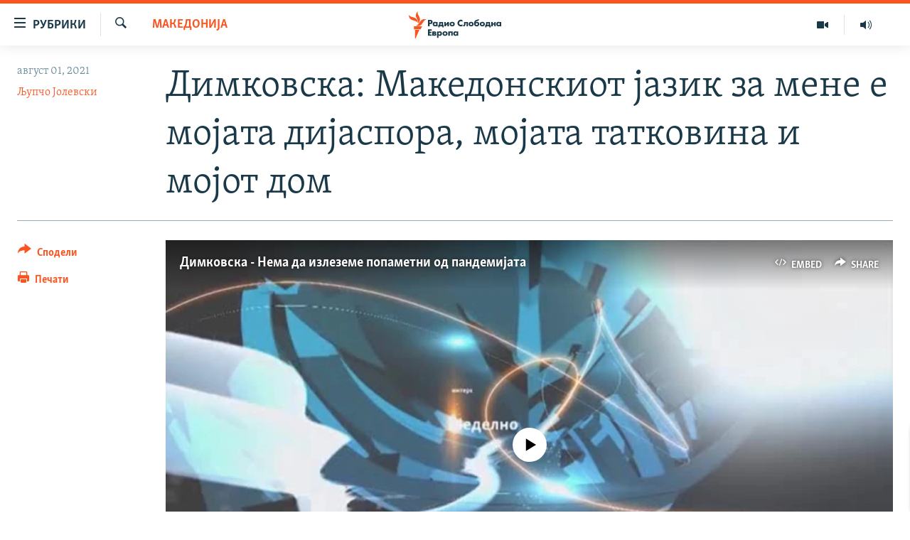

--- FILE ---
content_type: text/html; charset=utf-8
request_url: https://www.slobodnaevropa.mk/a/31381134.html
body_size: 23912
content:

<!DOCTYPE html>
<html lang="mk" dir="ltr" class="no-js">
<head>
<link href="/Content/responsive/RFE/mk-MK/RFE-mk-MK.css?&amp;av=0.0.0.0&amp;cb=370" rel="stylesheet"/>
<script src="https://tags.slobodnaevropa.mk/rferl-pangea/prod/utag.sync.js"></script> <script type='text/javascript' src='https://www.youtube.com/iframe_api' async></script>
<script type="text/javascript">
//a general 'js' detection, must be on top level in <head>, due to CSS performance
document.documentElement.className = "js";
var cacheBuster = "370";
var appBaseUrl = "/";
var imgEnhancerBreakpoints = [0, 144, 256, 408, 650, 1023, 1597];
var isLoggingEnabled = false;
var isPreviewPage = false;
var isLivePreviewPage = false;
if (!isPreviewPage) {
window.RFE = window.RFE || {};
window.RFE.cacheEnabledByParam = window.location.href.indexOf('nocache=1') === -1;
const url = new URL(window.location.href);
const params = new URLSearchParams(url.search);
// Remove the 'nocache' parameter
params.delete('nocache');
// Update the URL without the 'nocache' parameter
url.search = params.toString();
window.history.replaceState(null, '', url.toString());
} else {
window.addEventListener('load', function() {
const links = window.document.links;
for (let i = 0; i < links.length; i++) {
links[i].href = '#';
links[i].target = '_self';
}
})
}
var pwaEnabled = false;
var swCacheDisabled;
</script>
<meta charset="utf-8" />
<title>Димковска: Македонскиот јазик за мене е мојата дијаспора, мојата татковина и мојот дом</title>
<meta name="description" content="Годината на преживување македонската писателка Лидија Димковска ќе ја помни по стихозбирката „Гранична состојба“ како „една од кулминативните точки на нејзиниот творечки опус“ и по двете големи и значајни поетски награди „Чаша на бесмртноста“ во Словенија и „Наим Фрашери“ во Македонија" />
<meta name="keywords" content="Македонија, Интервју" />
<meta name="viewport" content="width=device-width, initial-scale=1.0" />
<meta http-equiv="X-UA-Compatible" content="IE=edge" />
<meta name="robots" content="max-image-preview:large"><meta property="fb:pages" content="97222983724" />
<link href="https://www.slobodnaevropa.mk/a/31381134.html" rel="canonical" />
<meta name="apple-mobile-web-app-title" content="РСЕ" />
<meta name="apple-mobile-web-app-status-bar-style" content="black" />
<meta name="apple-itunes-app" content="app-id=475986784, app-argument=//31381134.ltr" />
<meta content="Димковска: Македонскиот јазик за мене е мојата дијаспора, мојата татковина и мојот дом" property="og:title" />
<meta content="Годината на преживување македонската писателка Лидија Димковска ќе ја помни по стихозбирката „Гранична состојба“ како „една од кулминативните точки на нејзиниот творечки опус“ и по двете големи и значајни поетски награди „Чаша на бесмртноста“ во Словенија и „Наим Фрашери“ во Македонија" property="og:description" />
<meta content="article" property="og:type" />
<meta content="https://www.slobodnaevropa.mk/a/31381134.html" property="og:url" />
<meta content="Радио Слободна Европа" property="og:site_name" />
<meta content="https://www.facebook.com/RSEMK" property="article:publisher" />
<meta content="https://gdb.rferl.org/256f0611-527c-4571-b9b7-deb486b9665e_w1200_h630.jpg" property="og:image" />
<meta content="1200" property="og:image:width" />
<meta content="630" property="og:image:height" />
<meta content="568280086670706" property="fb:app_id" />
<meta content="Љупчо Јолевски" name="Author" />
<meta content="summary_large_image" name="twitter:card" />
<meta content="@RSE_Makedonski" name="twitter:site" />
<meta content="https://gdb.rferl.org/256f0611-527c-4571-b9b7-deb486b9665e_w1200_h630.jpg" name="twitter:image" />
<meta content="Димковска: Македонскиот јазик за мене е мојата дијаспора, мојата татковина и мојот дом" name="twitter:title" />
<meta content="Годината на преживување македонската писателка Лидија Димковска ќе ја помни по стихозбирката „Гранична состојба“ како „една од кулминативните точки на нејзиниот творечки опус“ и по двете големи и значајни поетски награди „Чаша на бесмртноста“ во Словенија и „Наим Фрашери“ во Македонија" name="twitter:description" />
<link rel="amphtml" href="https://www.slobodnaevropa.mk/amp/31381134.html" />
<script type="application/ld+json">{"articleSection":"Македонија","isAccessibleForFree":true,"headline":"Димковска: Македонскиот јазик за мене е мојата дијаспора, мојата татковина и мојот дом","inLanguage":"mk-MK","keywords":"Македонија, Интервју","author":{"@type":"Person","url":"https://www.slobodnaevropa.mk/author/љупчо-јолевски/myrmi","description":"Како новинар, водител и уредник Јолевски во новинарството е безмалку 4 децении. Кариерата ја почнал во Млад Борец на почетокот од 1980-тите. Потем долги години бил во Телевизија Скопје и во Македонското радио - Втора програма, како и во други медиуми. Во Радио Слободна Европа Јолевски е од самиот почеток на емитувањето на програмата на македонски јазик.","image":{"@type":"ImageObject","url":"https://gdb.rferl.org/e8114a82-e089-472f-b072-26d553fcb1a1.jpg"},"name":"Љупчо Јолевски"},"datePublished":"2021-08-01 07:35:05Z","dateModified":"2021-08-01 07:36:59Z","publisher":{"logo":{"width":512,"height":220,"@type":"ImageObject","url":"https://www.slobodnaevropa.mk/Content/responsive/RFE/mk-MK/img/logo.png"},"@type":"NewsMediaOrganization","url":"https://www.slobodnaevropa.mk","sameAs":["https://www.facebook.com/RSEMK","https://twitter.com/RSE_makedonski","https://www.youtube.com/user/SlobodnaEvropa","https://www.instagram.com/slobodnaevropa.mk/"],"name":"Радио Слободна Eвропа","alternateName":""},"@context":"https://schema.org","@type":"NewsArticle","mainEntityOfPage":"https://www.slobodnaevropa.mk/a/31381134.html","url":"https://www.slobodnaevropa.mk/a/31381134.html","description":"Годината на преживување македонската писателка Лидија Димковска ќе ја помни по стихозбирката „Гранична состојба“ како „една од кулминативните точки на нејзиниот творечки опус“ и по двете големи и значајни поетски награди „Чаша на бесмртноста“ во Словенија и „Наим Фрашери“ во Македонија","image":{"width":1080,"height":608,"@type":"ImageObject","url":"https://gdb.rferl.org/256f0611-527c-4571-b9b7-deb486b9665e_w1080_h608.jpg"},"name":"Димковска: Македонскиот јазик за мене е мојата дијаспора, мојата татковина и мојот дом"}</script>
<script src="/Scripts/responsive/infographics.b?v=dVbZ-Cza7s4UoO3BqYSZdbxQZVF4BOLP5EfYDs4kqEo1&amp;av=0.0.0.0&amp;cb=370"></script>
<script src="/Scripts/responsive/loader.b?v=Q26XNwrL6vJYKjqFQRDnx01Lk2pi1mRsuLEaVKMsvpA1&amp;av=0.0.0.0&amp;cb=370"></script>
<link rel="icon" type="image/svg+xml" href="/Content/responsive/RFE/img/webApp/favicon.svg" />
<link rel="alternate icon" href="/Content/responsive/RFE/img/webApp/favicon.ico" />
<link rel="mask-icon" color="#ea6903" href="/Content/responsive/RFE/img/webApp/favicon_safari.svg" />
<link rel="apple-touch-icon" sizes="152x152" href="/Content/responsive/RFE/img/webApp/ico-152x152.png" />
<link rel="apple-touch-icon" sizes="144x144" href="/Content/responsive/RFE/img/webApp/ico-144x144.png" />
<link rel="apple-touch-icon" sizes="114x114" href="/Content/responsive/RFE/img/webApp/ico-114x114.png" />
<link rel="apple-touch-icon" sizes="72x72" href="/Content/responsive/RFE/img/webApp/ico-72x72.png" />
<link rel="apple-touch-icon-precomposed" href="/Content/responsive/RFE/img/webApp/ico-57x57.png" />
<link rel="icon" sizes="192x192" href="/Content/responsive/RFE/img/webApp/ico-192x192.png" />
<link rel="icon" sizes="128x128" href="/Content/responsive/RFE/img/webApp/ico-128x128.png" />
<meta name="msapplication-TileColor" content="#ffffff" />
<meta name="msapplication-TileImage" content="/Content/responsive/RFE/img/webApp/ico-144x144.png" />
<link rel="preload" href="/Content/responsive/fonts/Skolar-Lt_Cyrl_v2.4.woff" type="font/woff" as="font" crossorigin="anonymous" />
<link rel="alternate" type="application/rss+xml" title="RFE/RL - Top Stories [RSS]" href="/api/" />
<link rel="sitemap" type="application/rss+xml" href="/sitemap.xml" />
</head>
<body class=" nav-no-loaded cc_theme pg-article print-lay-article js-category-to-nav nojs-images ">
<script type="text/javascript" >
var analyticsData = {url:"https://www.slobodnaevropa.mk/a/31381134.html",property_id:"435",article_uid:"31381134",page_title:"Димковска: Македонскиот јазик за мене е мојата дијаспора, мојата татковина и мојот дом",page_type:"article",content_type:"article",subcontent_type:"article",last_modified:"2021-08-01 07:36:59Z",pub_datetime:"2021-08-01 07:35:05Z",pub_year:"2021",pub_month:"08",pub_day:"01",pub_hour:"07",pub_weekday:"Sunday",section:"македонија",english_section:"macedonia",byline:"Љупчо Јолевски",categories:"macedonia,interview",domain:"www.slobodnaevropa.mk",language:"Macedonian",language_service:"RFERL Balkans Macedonian Unit",platform:"web",copied:"no",copied_article:"",copied_title:"",runs_js:"Yes",cms_release:"8.44.0.0.370",enviro_type:"prod",slug:"",entity:"RFE",short_language_service:"MAC",platform_short:"W",page_name:"Димковска: Македонскиот јазик за мене е мојата дијаспора, мојата татковина и мојот дом"};
</script>
<noscript><iframe src="https://www.googletagmanager.com/ns.html?id=GTM-WXZBPZ" height="0" width="0" style="display:none;visibility:hidden"></iframe></noscript><script type="text/javascript" data-cookiecategory="analytics">
var gtmEventObject = Object.assign({}, analyticsData, {event: 'page_meta_ready'});window.dataLayer = window.dataLayer || [];window.dataLayer.push(gtmEventObject);
if (top.location === self.location) { //if not inside of an IFrame
var renderGtm = "true";
if (renderGtm === "true") {
(function(w,d,s,l,i){w[l]=w[l]||[];w[l].push({'gtm.start':new Date().getTime(),event:'gtm.js'});var f=d.getElementsByTagName(s)[0],j=d.createElement(s),dl=l!='dataLayer'?'&l='+l:'';j.async=true;j.src='//www.googletagmanager.com/gtm.js?id='+i+dl;f.parentNode.insertBefore(j,f);})(window,document,'script','dataLayer','GTM-WXZBPZ');
}
}
</script>
<!--Analytics tag js version start-->
<script type="text/javascript" data-cookiecategory="analytics">
var utag_data = Object.assign({}, analyticsData, {});
if(typeof(TealiumTagFrom)==='function' && typeof(TealiumTagSearchKeyword)==='function') {
var utag_from=TealiumTagFrom();var utag_searchKeyword=TealiumTagSearchKeyword();
if(utag_searchKeyword!=null && utag_searchKeyword!=='' && utag_data["search_keyword"]==null) utag_data["search_keyword"]=utag_searchKeyword;if(utag_from!=null && utag_from!=='') utag_data["from"]=TealiumTagFrom();}
if(window.top!== window.self&&utag_data.page_type==="snippet"){utag_data.page_type = 'iframe';}
try{if(window.top!==window.self&&window.self.location.hostname===window.top.location.hostname){utag_data.platform = 'self-embed';utag_data.platform_short = 'se';}}catch(e){if(window.top!==window.self&&window.self.location.search.includes("platformType=self-embed")){utag_data.platform = 'cross-promo';utag_data.platform_short = 'cp';}}
(function(a,b,c,d){ a="https://tags.slobodnaevropa.mk/rferl-pangea/prod/utag.js"; b=document;c="script";d=b.createElement(c);d.src=a;d.type="text/java"+c;d.async=true; a=b.getElementsByTagName(c)[0];a.parentNode.insertBefore(d,a); })();
</script>
<!--Analytics tag js version end-->
<!-- Analytics tag management NoScript -->
<noscript>
<img style="position: absolute; border: none;" src="https://ssc.slobodnaevropa.mk/b/ss/bbgprod,bbgentityrferl/1/G.4--NS/808520429?pageName=rfe%3amac%3aw%3aarticle%3a%d0%94%d0%b8%d0%bc%d0%ba%d0%be%d0%b2%d1%81%d0%ba%d0%b0%3a%20%d0%9c%d0%b0%d0%ba%d0%b5%d0%b4%d0%be%d0%bd%d1%81%d0%ba%d0%b8%d0%be%d1%82%20%d1%98%d0%b0%d0%b7%d0%b8%d0%ba%20%d0%b7%d0%b0%20%d0%bc%d0%b5%d0%bd%d0%b5%20%d0%b5%20%d0%bc%d0%be%d1%98%d0%b0%d1%82%d0%b0%20%d0%b4%d0%b8%d1%98%d0%b0%d1%81%d0%bf%d0%be%d1%80%d0%b0%2c%20%d0%bc%d0%be%d1%98%d0%b0%d1%82%d0%b0%20%d1%82%d0%b0%d1%82%d0%ba%d0%be%d0%b2%d0%b8%d0%bd%d0%b0%20%d0%b8%20%d0%bc%d0%be%d1%98%d0%be%d1%82%20%d0%b4%d0%be%d0%bc&amp;c6=%d0%94%d0%b8%d0%bc%d0%ba%d0%be%d0%b2%d1%81%d0%ba%d0%b0%3a%20%d0%9c%d0%b0%d0%ba%d0%b5%d0%b4%d0%be%d0%bd%d1%81%d0%ba%d0%b8%d0%be%d1%82%20%d1%98%d0%b0%d0%b7%d0%b8%d0%ba%20%d0%b7%d0%b0%20%d0%bc%d0%b5%d0%bd%d0%b5%20%d0%b5%20%d0%bc%d0%be%d1%98%d0%b0%d1%82%d0%b0%20%d0%b4%d0%b8%d1%98%d0%b0%d1%81%d0%bf%d0%be%d1%80%d0%b0%2c%20%d0%bc%d0%be%d1%98%d0%b0%d1%82%d0%b0%20%d1%82%d0%b0%d1%82%d0%ba%d0%be%d0%b2%d0%b8%d0%bd%d0%b0%20%d0%b8%20%d0%bc%d0%be%d1%98%d0%be%d1%82%20%d0%b4%d0%be%d0%bc&amp;v36=8.44.0.0.370&amp;v6=D=c6&amp;g=https%3a%2f%2fwww.slobodnaevropa.mk%2fa%2f31381134.html&amp;c1=D=g&amp;v1=D=g&amp;events=event1,event52&amp;c16=rferl%20balkans%20macedonian%20unit&amp;v16=D=c16&amp;c5=macedonia&amp;v5=D=c5&amp;ch=%d0%9c%d0%b0%d0%ba%d0%b5%d0%b4%d0%be%d0%bd%d0%b8%d1%98%d0%b0&amp;c15=macedonian&amp;v15=D=c15&amp;c4=article&amp;v4=D=c4&amp;c14=31381134&amp;v14=D=c14&amp;v20=no&amp;c17=web&amp;v17=D=c17&amp;mcorgid=518abc7455e462b97f000101%40adobeorg&amp;server=www.slobodnaevropa.mk&amp;pageType=D=c4&amp;ns=bbg&amp;v29=D=server&amp;v25=rfe&amp;v30=435&amp;v105=D=User-Agent " alt="analytics" width="1" height="1" /></noscript>
<!-- End of Analytics tag management NoScript -->
<!--*** Accessibility links - For ScreenReaders only ***-->
<section>
<div class="sr-only">
<h2>Достапни линкови</h2>
<ul>
<li><a href="#content" data-disable-smooth-scroll="1">Оди на содржината</a></li>
<li><a href="#navigation" data-disable-smooth-scroll="1">Оди на главната навигација</a></li>
<li><a href="#txtHeaderSearch" data-disable-smooth-scroll="1">Премини на пребарување</a></li>
</ul>
</div>
</section>
<div dir="ltr">
<div id="page">
<aside>
<div class="c-lightbox overlay-modal">
<div class="c-lightbox__intro">
<h2 class="c-lightbox__intro-title"></h2>
<button class="btn btn--rounded c-lightbox__btn c-lightbox__intro-next" title="Следно">
<span class="ico ico--rounded ico-chevron-forward"></span>
<span class="sr-only">Следно</span>
</button>
</div>
<div class="c-lightbox__nav">
<button class="btn btn--rounded c-lightbox__btn c-lightbox__btn--close" title="Затворете">
<span class="ico ico--rounded ico-close"></span>
<span class="sr-only">Затворете</span>
</button>
<button class="btn btn--rounded c-lightbox__btn c-lightbox__btn--prev" title="Претходно">
<span class="ico ico--rounded ico-chevron-backward"></span>
<span class="sr-only">Претходно</span>
</button>
<button class="btn btn--rounded c-lightbox__btn c-lightbox__btn--next" title="Следно">
<span class="ico ico--rounded ico-chevron-forward"></span>
<span class="sr-only">Следно</span>
</button>
</div>
<div class="c-lightbox__content-wrap">
<figure class="c-lightbox__content">
<span class="c-spinner c-spinner--lightbox">
<img src="/Content/responsive/img/player-spinner.png"
alt="please wait"
title="please wait" />
</span>
<div class="c-lightbox__img">
<div class="thumb">
<img src="" alt="" />
</div>
</div>
<figcaption>
<div class="c-lightbox__info c-lightbox__info--foot">
<span class="c-lightbox__counter"></span>
<span class="caption c-lightbox__caption"></span>
</div>
</figcaption>
</figure>
</div>
<div class="hidden">
<div class="content-advisory__box content-advisory__box--lightbox">
<span class="content-advisory__box-text">Оваа фотографија може да биде вознемирувачка за некого</span>
<button class="btn btn--transparent content-advisory__box-btn m-t-md" value="text" type="button">
<span class="btn__text">
Кликни за да ја отвориш
</span>
</button>
</div>
</div>
</div>
<div class="print-dialogue">
<div class="container">
<h3 class="print-dialogue__title section-head">Print Options:</h3>
<div class="print-dialogue__opts">
<ul class="print-dialogue__opt-group">
<li class="form__group form__group--checkbox">
<input class="form__check " id="checkboxImages" name="checkboxImages" type="checkbox" checked="checked" />
<label for="checkboxImages" class="form__label m-t-md">Images</label>
</li>
<li class="form__group form__group--checkbox">
<input class="form__check " id="checkboxMultimedia" name="checkboxMultimedia" type="checkbox" checked="checked" />
<label for="checkboxMultimedia" class="form__label m-t-md">Multimedia</label>
</li>
</ul>
<ul class="print-dialogue__opt-group">
<li class="form__group form__group--checkbox">
<input class="form__check " id="checkboxEmbedded" name="checkboxEmbedded" type="checkbox" checked="checked" />
<label for="checkboxEmbedded" class="form__label m-t-md">Embedded Content</label>
</li>
<li class="form__group form__group--checkbox">
<input class="form__check " id="checkboxComments" name="checkboxComments" type="checkbox" />
<label for="checkboxComments" class="form__label m-t-md"> Comments</label>
</li>
</ul>
</div>
<div class="print-dialogue__buttons">
<button class="btn btn--secondary close-button" type="button" title="Откажи се">
<span class="btn__text ">Откажи се</span>
</button>
<button class="btn btn-cust-print m-l-sm" type="button" title="Печати">
<span class="btn__text ">Печати</span>
</button>
</div>
</div>
</div>
<div class="ctc-message pos-fix">
<div class="ctc-message__inner">линкот е копиран</div>
</div>
</aside>
<div class="hdr-20 hdr-20--big">
<div class="hdr-20__inner">
<div class="hdr-20__max pos-rel">
<div class="hdr-20__side hdr-20__side--primary d-flex">
<label data-for="main-menu-ctrl" data-switcher-trigger="true" data-switch-target="main-menu-ctrl" class="burger hdr-trigger pos-rel trans-trigger" data-trans-evt="click" data-trans-id="menu">
<span class="ico ico-close hdr-trigger__ico hdr-trigger__ico--close burger__ico burger__ico--close"></span>
<span class="ico ico-menu hdr-trigger__ico hdr-trigger__ico--open burger__ico burger__ico--open"></span>
<span class="burger__label">рубрики</span>
</label>
<div class="menu-pnl pos-fix trans-target" data-switch-target="main-menu-ctrl" data-trans-id="menu">
<div class="menu-pnl__inner">
<nav class="main-nav menu-pnl__item menu-pnl__item--first">
<ul class="main-nav__list accordeon" data-analytics-tales="false" data-promo-name="link" data-location-name="nav,secnav">
<li class="main-nav__item">
<a class="main-nav__item-name main-nav__item-name--link" href="/Македонија" title="Македонија" data-item-name="macedonia" >Македонија</a>
</li>
<li class="main-nav__item">
<a class="main-nav__item-name main-nav__item-name--link" href="/свет" title="Свет" data-item-name="world-responsive" >Свет</a>
</li>
<li class="main-nav__item">
<a class="main-nav__item-name main-nav__item-name--link" href="/Визуелно" title="Визуелно" data-item-name="visuals" >Визуелно</a>
</li>
<li class="main-nav__item">
<a class="main-nav__item-name main-nav__item-name--link" href="/Вести" title="Вести" data-item-name="news" >Вести</a>
</li>
<li class="main-nav__item">
<a class="main-nav__item-name main-nav__item-name--link" href="/ШтоТребаДаЗнаете" title="Што треба да знаете" data-item-name="what-you-need-to-know" >Што треба да знаете</a>
</li>
<li class="main-nav__item">
<a class="main-nav__item-name main-nav__item-name--link" href="/што-треба-да-знаете" title="Пријави се за њузлетер" data-item-name="newsletter-subscribe" >Пријави се за њузлетер</a>
</li>
<li class="main-nav__item">
<a class="main-nav__item-name main-nav__item-name--link" href="/подкаст" title="Подкаст Зошто?" data-item-name="why" >Подкаст Зошто?</a>
</li>
</ul>
</nav>
<div class="menu-pnl__item menu-pnl__item--social">
<h5 class="menu-pnl__sub-head">Следете не</h5>
<a href="https://www.facebook.com/RSEMK" title="Следете не на Фејсбук" data-analytics-text="follow_on_facebook" class="btn btn--rounded btn--social-inverted menu-pnl__btn js-social-btn btn-facebook" target="_blank" rel="noopener">
<span class="ico ico-facebook-alt ico--rounded"></span>
</a>
<a href="https://twitter.com/RSE_makedonski" title="Следете не на Твитер" data-analytics-text="follow_on_twitter" class="btn btn--rounded btn--social-inverted menu-pnl__btn js-social-btn btn-twitter" target="_blank" rel="noopener">
<span class="ico ico-twitter ico--rounded"></span>
</a>
<a href="https://www.youtube.com/user/SlobodnaEvropa" title="Следете не на Јутјуб" data-analytics-text="follow_on_youtube" class="btn btn--rounded btn--social-inverted menu-pnl__btn js-social-btn btn-youtube" target="_blank" rel="noopener">
<span class="ico ico-youtube ico--rounded"></span>
</a>
<a href="https://www.instagram.com/slobodnaevropa.mk/" title="Follow us on Instagram" data-analytics-text="follow_on_instagram" class="btn btn--rounded btn--social-inverted menu-pnl__btn js-social-btn btn-instagram" target="_blank" rel="noopener">
<span class="ico ico-instagram ico--rounded"></span>
</a>
</div>
<div class="menu-pnl__item">
<a href="/navigation/allsites" class="menu-pnl__item-link">
<span class="ico ico-languages "></span>
РСЕ веб страници
</a>
</div>
</div>
</div>
<label data-for="top-search-ctrl" data-switcher-trigger="true" data-switch-target="top-search-ctrl" class="top-srch-trigger hdr-trigger">
<span class="ico ico-close hdr-trigger__ico hdr-trigger__ico--close top-srch-trigger__ico top-srch-trigger__ico--close"></span>
<span class="ico ico-search hdr-trigger__ico hdr-trigger__ico--open top-srch-trigger__ico top-srch-trigger__ico--open"></span>
</label>
<div class="srch-top srch-top--in-header" data-switch-target="top-search-ctrl">
<div class="container">
<form action="/s" class="srch-top__form srch-top__form--in-header" id="form-topSearchHeader" method="get" role="search"><label for="txtHeaderSearch" class="sr-only">Барај</label>
<input type="text" id="txtHeaderSearch" name="k" placeholder="Пребарувај" accesskey="s" value="" class="srch-top__input analyticstag-event" onkeydown="if (event.keyCode === 13) { FireAnalyticsTagEventOnSearch('search', $dom.get('#txtHeaderSearch')[0].value) }" />
<button title="Барај" type="submit" class="btn btn--top-srch analyticstag-event" onclick="FireAnalyticsTagEventOnSearch('search', $dom.get('#txtHeaderSearch')[0].value) ">
<span class="ico ico-search"></span>
</button></form>
</div>
</div>
<a href="/" class="main-logo-link">
<img src="/Content/responsive/RFE/mk-MK/img/logo-compact.svg" class="main-logo main-logo--comp" alt="site logo">
<img src="/Content/responsive/RFE/mk-MK/img/logo.svg" class="main-logo main-logo--big" alt="site logo">
</a>
</div>
<div class="hdr-20__side hdr-20__side--secondary d-flex">
<a href="https://www.slobodnaevropa.mk/%d0%bf%d0%be%d0%b4%d0%ba%d0%b0%d1%81%d1%82?nocache=1" title="Радио" class="hdr-20__secondary-item" data-item-name="audio">
<span class="ico ico-audio hdr-20__secondary-icon"></span>
</a>
<a href="/Визуелно" title="Визуелно" class="hdr-20__secondary-item" data-item-name="video">
<span class="ico ico-video hdr-20__secondary-icon"></span>
</a>
<a href="/s" title="Барај" class="hdr-20__secondary-item hdr-20__secondary-item--search" data-item-name="search">
<span class="ico ico-search hdr-20__secondary-icon hdr-20__secondary-icon--search"></span>
</a>
<div class="srch-bottom">
<form action="/s" class="srch-bottom__form d-flex" id="form-bottomSearch" method="get" role="search"><label for="txtSearch" class="sr-only">Барај</label>
<input type="search" id="txtSearch" name="k" placeholder="Пребарувај" accesskey="s" value="" class="srch-bottom__input analyticstag-event" onkeydown="if (event.keyCode === 13) { FireAnalyticsTagEventOnSearch('search', $dom.get('#txtSearch')[0].value) }" />
<button title="Барај" type="submit" class="btn btn--bottom-srch analyticstag-event" onclick="FireAnalyticsTagEventOnSearch('search', $dom.get('#txtSearch')[0].value) ">
<span class="ico ico-search"></span>
</button></form>
</div>
</div>
<img src="/Content/responsive/RFE/mk-MK/img/logo-print.gif" class="logo-print" alt="site logo">
<img src="/Content/responsive/RFE/mk-MK/img/logo-print_color.png" class="logo-print logo-print--color" alt="site logo">
</div>
</div>
</div>
<script>
if (document.body.className.indexOf('pg-home') > -1) {
var nav2In = document.querySelector('.hdr-20__inner');
var nav2Sec = document.querySelector('.hdr-20__side--secondary');
var secStyle = window.getComputedStyle(nav2Sec);
if (nav2In && window.pageYOffset < 150 && secStyle['position'] !== 'fixed') {
nav2In.classList.add('hdr-20__inner--big')
}
}
</script>
<div class="c-hlights c-hlights--breaking c-hlights--no-item" data-hlight-display="mobile,desktop">
<div class="c-hlights__wrap container p-0">
<div class="c-hlights__nav">
<a role="button" href="#" title="Претходно">
<span class="ico ico-chevron-backward m-0"></span>
<span class="sr-only">Претходно</span>
</a>
<a role="button" href="#" title="Следно">
<span class="ico ico-chevron-forward m-0"></span>
<span class="sr-only">Следно</span>
</a>
</div>
<span class="c-hlights__label">
<span class="">Breaking News</span>
<span class="switcher-trigger">
<label data-for="more-less-1" data-switcher-trigger="true" class="switcher-trigger__label switcher-trigger__label--more p-b-0" title="Покажи повеќе">
<span class="ico ico-chevron-down"></span>
</label>
<label data-for="more-less-1" data-switcher-trigger="true" class="switcher-trigger__label switcher-trigger__label--less p-b-0" title="Show less">
<span class="ico ico-chevron-up"></span>
</label>
</span>
</span>
<ul class="c-hlights__items switcher-target" data-switch-target="more-less-1">
</ul>
</div>
</div> <div id="content">
<main class="container">
<div class="hdr-container">
<div class="row">
<div class="col-category col-xs-12 col-md-2 pull-left"> <div class="category js-category">
<a class="" href="/z/429">Македонија</a> </div>
</div><div class="col-title col-xs-12 col-md-10 pull-right"> <h1 class="title pg-title">
Димковска: Македонскиот јазик за мене е мојата дијаспора, мојата татковина и мојот дом
</h1>
</div><div class="col-publishing-details col-xs-12 col-sm-12 col-md-2 pull-left"> <div class="publishing-details ">
<div class="published">
<span class="date" >
<time pubdate="pubdate" datetime="2021-08-01T09:35:05+01:00">
август 01, 2021
</time>
</span>
</div>
<div class="links">
<ul class="links__list links__list--column">
<li class="links__item">
<a class="links__item-link" href="/author/љупчо-јолевски/myrmi" title="Љупчо Јолевски">Љупчо Јолевски</a>
</li>
</ul>
</div>
</div>
</div><div class="col-lg-12 separator"> <div class="separator">
<hr class="title-line" />
</div>
</div><div class="col-multimedia col-xs-12 col-md-10 pull-right"> <div class="media-pholder media-pholder--video ">
<div class="c-sticky-container" data-poster="https://gdb.rferl.org/70a37a20-0127-414a-a9ed-558f5c0b3761_tv_w250_r1.jpg">
<div class="c-sticky-element" data-sp_api="pangea-video" data-persistent data-persistent-browse-out >
<div class="c-mmp c-mmp--enabled c-mmp--loading c-mmp--video c-mmp--standard c-mmp--has-poster c-sticky-element__swipe-el"
data-player_id="" data-title="Димковска - Нема да излеземе попаметни од пандемијата" data-hide-title="False"
data-breakpoint_s="320" data-breakpoint_m="640" data-breakpoint_l="992"
data-hlsjs-src="/Scripts/responsive/hls.b"
data-bypass-dash-for-vod="true"
data-bypass-dash-for-live-video="true"
data-bypass-dash-for-live-audio="true"
id="player31345651">
<div class="c-mmp__poster js-poster c-mmp__poster--video">
<img src="https://gdb.rferl.org/70a37a20-0127-414a-a9ed-558f5c0b3761_tv_w250_r1.jpg" alt="Димковска - Нема да излеземе попаметни од пандемијата" title="Димковска - Нема да излеземе попаметни од пандемијата" class="c-mmp__poster-image-h" />
</div>
<a class="c-mmp__fallback-link" href="https://rfe-video-ns.akamaized.net/pangeavideo/2021/07/7/70/70a37a20-0127-414a-a9ed-558f5c0b3761_240p.mp4">
<span class="c-mmp__fallback-link-icon">
<span class="ico ico-play"></span>
</span>
</a>
<div class="c-spinner">
<img src="/Content/responsive/img/player-spinner.png" alt="please wait" title="please wait" />
</div>
<span class="c-mmp__big_play_btn js-btn-play-big">
<span class="ico ico-play"></span>
</span>
<div class="c-mmp__player">
<video src="https://rfe-video-hls-ns.akamaized.net/pangeavideo/2021/07/7/70/70a37a20-0127-414a-a9ed-558f5c0b3761_master.m3u8" data-fallbacksrc="https://rfe-video-ns.akamaized.net/pangeavideo/2021/07/7/70/70a37a20-0127-414a-a9ed-558f5c0b3761.mp4" data-fallbacktype="video/mp4" data-type="application/x-mpegURL" data-info="Auto" data-sources="[{&quot;AmpSrc&quot;:&quot;https://rfe-video-ns.akamaized.net/pangeavideo/2021/07/7/70/70a37a20-0127-414a-a9ed-558f5c0b3761_240p.mp4&quot;,&quot;Src&quot;:&quot;https://rfe-video-ns.akamaized.net/pangeavideo/2021/07/7/70/70a37a20-0127-414a-a9ed-558f5c0b3761_240p.mp4&quot;,&quot;Type&quot;:&quot;video/mp4&quot;,&quot;DataInfo&quot;:&quot;240p&quot;,&quot;Url&quot;:null,&quot;BlockAutoTo&quot;:null,&quot;BlockAutoFrom&quot;:null},{&quot;AmpSrc&quot;:&quot;https://rfe-video-ns.akamaized.net/pangeavideo/2021/07/7/70/70a37a20-0127-414a-a9ed-558f5c0b3761.mp4&quot;,&quot;Src&quot;:&quot;https://rfe-video-ns.akamaized.net/pangeavideo/2021/07/7/70/70a37a20-0127-414a-a9ed-558f5c0b3761.mp4&quot;,&quot;Type&quot;:&quot;video/mp4&quot;,&quot;DataInfo&quot;:&quot;360p&quot;,&quot;Url&quot;:null,&quot;BlockAutoTo&quot;:null,&quot;BlockAutoFrom&quot;:null},{&quot;AmpSrc&quot;:&quot;https://rfe-video-ns.akamaized.net/pangeavideo/2021/07/7/70/70a37a20-0127-414a-a9ed-558f5c0b3761_480p.mp4&quot;,&quot;Src&quot;:&quot;https://rfe-video-ns.akamaized.net/pangeavideo/2021/07/7/70/70a37a20-0127-414a-a9ed-558f5c0b3761_480p.mp4&quot;,&quot;Type&quot;:&quot;video/mp4&quot;,&quot;DataInfo&quot;:&quot;480p&quot;,&quot;Url&quot;:null,&quot;BlockAutoTo&quot;:null,&quot;BlockAutoFrom&quot;:null},{&quot;AmpSrc&quot;:&quot;https://rfe-video-ns.akamaized.net/pangeavideo/2021/07/7/70/70a37a20-0127-414a-a9ed-558f5c0b3761_720p.mp4&quot;,&quot;Src&quot;:&quot;https://rfe-video-ns.akamaized.net/pangeavideo/2021/07/7/70/70a37a20-0127-414a-a9ed-558f5c0b3761_720p.mp4&quot;,&quot;Type&quot;:&quot;video/mp4&quot;,&quot;DataInfo&quot;:&quot;720p&quot;,&quot;Url&quot;:null,&quot;BlockAutoTo&quot;:null,&quot;BlockAutoFrom&quot;:null},{&quot;AmpSrc&quot;:&quot;https://rfe-video-ns.akamaized.net/pangeavideo/2021/07/7/70/70a37a20-0127-414a-a9ed-558f5c0b3761_1080p.mp4&quot;,&quot;Src&quot;:&quot;https://rfe-video-ns.akamaized.net/pangeavideo/2021/07/7/70/70a37a20-0127-414a-a9ed-558f5c0b3761_1080p.mp4&quot;,&quot;Type&quot;:&quot;video/mp4&quot;,&quot;DataInfo&quot;:&quot;1080p&quot;,&quot;Url&quot;:null,&quot;BlockAutoTo&quot;:null,&quot;BlockAutoFrom&quot;:null}]" data-pub_datetime="2021-08-01 07:33:13Z" data-lt-on-play="0" data-lt-url="" webkit-playsinline="webkit-playsinline" playsinline="playsinline" style="width:100%; height:100%" title="Димковска - Нема да излеземе попаметни од пандемијата" data-aspect-ratio="640/360" data-sdkadaptive="true" data-sdkamp="false" data-sdktitle="Димковска - Нема да излеземе попаметни од пандемијата" data-sdkvideo="html5" data-sdkid="31345651" data-sdktype="Video ondemand">
</video>
</div>
<div class="c-mmp__overlay c-mmp__overlay--title c-mmp__overlay--partial c-mmp__overlay--disabled c-mmp__overlay--slide-from-top js-c-mmp__title-overlay">
<span class="c-mmp__overlay-actions c-mmp__overlay-actions-top js-overlay-actions">
<span class="c-mmp__overlay-actions-link c-mmp__overlay-actions-link--embed js-btn-embed-overlay" title="Embed">
<span class="c-mmp__overlay-actions-link-ico ico ico-embed-code"></span>
<span class="c-mmp__overlay-actions-link-text">Embed</span>
</span>
<span class="c-mmp__overlay-actions-link c-mmp__overlay-actions-link--share js-btn-sharing-overlay" title="share">
<span class="c-mmp__overlay-actions-link-ico ico ico-share"></span>
<span class="c-mmp__overlay-actions-link-text">share</span>
</span>
<span class="c-mmp__overlay-actions-link c-mmp__overlay-actions-link--close-sticky c-sticky-element__close-el" title="close">
<span class="c-mmp__overlay-actions-link-ico ico ico-close"></span>
</span>
</span>
<div class="c-mmp__overlay-title js-overlay-title">
<h5 class="c-mmp__overlay-media-title">
<a class="js-media-title-link" href="/a/31345651.html" target="_blank" rel="noopener" title="Димковска - Нема да излеземе попаметни од пандемијата">Димковска - Нема да излеземе попаметни од пандемијата</a>
</h5>
</div>
</div>
<div class="c-mmp__overlay c-mmp__overlay--sharing c-mmp__overlay--disabled c-mmp__overlay--slide-from-bottom js-c-mmp__sharing-overlay">
<span class="c-mmp__overlay-actions">
<span class="c-mmp__overlay-actions-link c-mmp__overlay-actions-link--embed js-btn-embed-overlay" title="Embed">
<span class="c-mmp__overlay-actions-link-ico ico ico-embed-code"></span>
<span class="c-mmp__overlay-actions-link-text">Embed</span>
</span>
<span class="c-mmp__overlay-actions-link c-mmp__overlay-actions-link--share js-btn-sharing-overlay" title="share">
<span class="c-mmp__overlay-actions-link-ico ico ico-share"></span>
<span class="c-mmp__overlay-actions-link-text">share</span>
</span>
<span class="c-mmp__overlay-actions-link c-mmp__overlay-actions-link--close js-btn-close-overlay" title="close">
<span class="c-mmp__overlay-actions-link-ico ico ico-close"></span>
</span>
</span>
<div class="c-mmp__overlay-tabs">
<div class="c-mmp__overlay-tab c-mmp__overlay-tab--disabled c-mmp__overlay-tab--slide-backward js-tab-embed-overlay" data-trigger="js-btn-embed-overlay" data-embed-source="//www.slobodnaevropa.mk/embed/player/0/31345651.html?type=video" role="form">
<div class="c-mmp__overlay-body c-mmp__overlay-body--centered-vertical">
<div class="column">
<div class="c-mmp__status-msg ta-c js-message-embed-code-copied" role="tooltip">
The code has been copied to your clipboard.
</div>
<div class="c-mmp__form-group ta-c">
<input type="text" name="embed_code" class="c-mmp__input-text js-embed-code" dir="ltr" value="" readonly />
<span class="c-mmp__input-btn js-btn-copy-embed-code" title="Copy to clipboard"><span class="ico ico-content-copy"></span></span>
</div>
<hr class="c-mmp__separator-line" />
<div class="c-mmp__form-group ta-c">
<label class="c-mmp__form-inline-element">
<span class="c-mmp__form-inline-element-text" title="width">width</span>
<input type="text" title="width" value="640" data-default="640" dir="ltr" name="embed_width" class="ta-c c-mmp__input-text c-mmp__input-text--xs js-video-embed-width" aria-live="assertive" />
<span class="c-mmp__input-suffix">px</span>
</label>
<label class="c-mmp__form-inline-element">
<span class="c-mmp__form-inline-element-text" title="height">height</span>
<input type="text" title="height" value="360" data-default="360" dir="ltr" name="embed_height" class="ta-c c-mmp__input-text c-mmp__input-text--xs js-video-embed-height" aria-live="assertive" />
<span class="c-mmp__input-suffix">px</span>
</label>
</div>
</div>
</div>
</div>
<div class="c-mmp__overlay-tab c-mmp__overlay-tab--disabled c-mmp__overlay-tab--slide-forward js-tab-sharing-overlay" data-trigger="js-btn-sharing-overlay" role="form">
<div class="c-mmp__overlay-body c-mmp__overlay-body--centered-vertical">
<div class="column">
<div class="not-apply-to-sticky audio-fl-bwd">
<aside class="player-content-share share share--mmp" role="complementary"
data-share-url="https://www.slobodnaevropa.mk/a/31345651.html" data-share-title="Димковска - Нема да излеземе попаметни од пандемијата" data-share-text="">
<ul class="share__list">
<li class="share__item">
<a href="https://facebook.com/sharer.php?u=https%3a%2f%2fwww.slobodnaevropa.mk%2fa%2f31345651.html"
data-analytics-text="share_on_facebook"
title="Facebook" target="_blank"
class="btn bg-transparent js-social-btn">
<span class="ico ico-facebook fs_xl "></span>
</a>
</li>
<li class="share__item">
<a href="https://twitter.com/share?url=https%3a%2f%2fwww.slobodnaevropa.mk%2fa%2f31345651.html&amp;text=%d0%94%d0%b8%d0%bc%d0%ba%d0%be%d0%b2%d1%81%d0%ba%d0%b0+-+%d0%9d%d0%b5%d0%bc%d0%b0+%d0%b4%d0%b0+%d0%b8%d0%b7%d0%bb%d0%b5%d0%b7%d0%b5%d0%bc%d0%b5+%d0%bf%d0%be%d0%bf%d0%b0%d0%bc%d0%b5%d1%82%d0%bd%d0%b8+%d0%be%d0%b4+%d0%bf%d0%b0%d0%bd%d0%b4%d0%b5%d0%bc%d0%b8%d1%98%d0%b0%d1%82%d0%b0"
data-analytics-text="share_on_twitter"
title="X (Twitter)" target="_blank"
class="btn bg-transparent js-social-btn">
<span class="ico ico-twitter fs_xl "></span>
</a>
</li>
<li class="share__item">
<a href="/a/31345651.html" title="Share this media" class="btn bg-transparent" target="_blank" rel="noopener">
<span class="ico ico-ellipsis fs_xl "></span>
</a>
</li>
</ul>
</aside>
</div>
<hr class="c-mmp__separator-line audio-fl-bwd xs-hidden s-hidden" />
<div class="c-mmp__status-msg ta-c js-message-share-url-copied" role="tooltip">
The URL has been copied to your clipboard
</div>
<div class="c-mmp__form-group ta-c audio-fl-bwd xs-hidden s-hidden">
<input type="text" name="share_url" class="c-mmp__input-text js-share-url" value="https://www.slobodnaevropa.mk/a/31345651.html" dir="ltr" readonly />
<span class="c-mmp__input-btn js-btn-copy-share-url" title="Copy to clipboard"><span class="ico ico-content-copy"></span></span>
</div>
</div>
</div>
</div>
</div>
</div>
<div class="c-mmp__overlay c-mmp__overlay--settings c-mmp__overlay--disabled c-mmp__overlay--slide-from-bottom js-c-mmp__settings-overlay">
<span class="c-mmp__overlay-actions">
<span class="c-mmp__overlay-actions-link c-mmp__overlay-actions-link--close js-btn-close-overlay" title="close">
<span class="c-mmp__overlay-actions-link-ico ico ico-close"></span>
</span>
</span>
<div class="c-mmp__overlay-body c-mmp__overlay-body--centered-vertical">
<div class="column column--scrolling js-sources"></div>
</div>
</div>
<div class="c-mmp__overlay c-mmp__overlay--disabled js-c-mmp__disabled-overlay">
<div class="c-mmp__overlay-body c-mmp__overlay-body--centered-vertical">
<div class="column">
<p class="ta-c"><span class="ico ico-clock"></span>No media source currently available</p>
</div>
</div>
</div>
<div class="c-mmp__cpanel-container js-cpanel-container">
<div class="c-mmp__cpanel c-mmp__cpanel--hidden">
<div class="c-mmp__cpanel-playback-controls">
<span class="c-mmp__cpanel-btn c-mmp__cpanel-btn--play js-btn-play" title="play">
<span class="ico ico-play m-0"></span>
</span>
<span class="c-mmp__cpanel-btn c-mmp__cpanel-btn--pause js-btn-pause" title="pause">
<span class="ico ico-pause m-0"></span>
</span>
</div>
<div class="c-mmp__cpanel-progress-controls">
<span class="c-mmp__cpanel-progress-controls-current-time js-current-time" dir="ltr">0:00</span>
<span class="c-mmp__cpanel-progress-controls-duration js-duration" dir="ltr">
0:14:31
</span>
<span class="c-mmp__indicator c-mmp__indicator--horizontal" dir="ltr">
<span class="c-mmp__indicator-lines js-progressbar">
<span class="c-mmp__indicator-line c-mmp__indicator-line--range js-playback-range" style="width:100%"></span>
<span class="c-mmp__indicator-line c-mmp__indicator-line--buffered js-playback-buffered" style="width:0%"></span>
<span class="c-mmp__indicator-line c-mmp__indicator-line--tracked js-playback-tracked" style="width:0%"></span>
<span class="c-mmp__indicator-line c-mmp__indicator-line--played js-playback-played" style="width:0%"></span>
<span class="c-mmp__indicator-line c-mmp__indicator-line--live js-playback-live"><span class="strip"></span></span>
<span class="c-mmp__indicator-btn ta-c js-progressbar-btn">
<button class="c-mmp__indicator-btn-pointer" type="button"></button>
</span>
<span class="c-mmp__badge c-mmp__badge--tracked-time c-mmp__badge--hidden js-progressbar-indicator-badge" dir="ltr" style="left:0%">
<span class="c-mmp__badge-text js-progressbar-indicator-badge-text">0:00</span>
</span>
</span>
</span>
</div>
<div class="c-mmp__cpanel-additional-controls">
<span class="c-mmp__cpanel-additional-controls-volume js-volume-controls">
<span class="c-mmp__cpanel-btn c-mmp__cpanel-btn--volume js-btn-volume" title="volume">
<span class="ico ico-volume-unmuted m-0"></span>
</span>
<span class="c-mmp__indicator c-mmp__indicator--vertical js-volume-panel" dir="ltr">
<span class="c-mmp__indicator-lines js-volumebar">
<span class="c-mmp__indicator-line c-mmp__indicator-line--range js-volume-range" style="height:100%"></span>
<span class="c-mmp__indicator-line c-mmp__indicator-line--volume js-volume-level" style="height:0%"></span>
<span class="c-mmp__indicator-slider">
<span class="c-mmp__indicator-btn ta-c c-mmp__indicator-btn--hidden js-volumebar-btn">
<button class="c-mmp__indicator-btn-pointer" type="button"></button>
</span>
</span>
</span>
</span>
</span>
<div class="c-mmp__cpanel-additional-controls-settings js-settings-controls">
<span class="c-mmp__cpanel-btn c-mmp__cpanel-btn--settings-overlay js-btn-settings-overlay" title="source switch">
<span class="ico ico-settings m-0"></span>
</span>
<span class="c-mmp__cpanel-btn c-mmp__cpanel-btn--settings-expand js-btn-settings-expand" title="source switch">
<span class="ico ico-settings m-0"></span>
</span>
<div class="c-mmp__expander c-mmp__expander--sources js-c-mmp__expander--sources">
<div class="c-mmp__expander-content js-sources"></div>
</div>
</div>
<a href="/embed/player/Article/31345651.html?type=video&amp;FullScreenMode=True" target="_blank" rel="noopener" class="c-mmp__cpanel-btn c-mmp__cpanel-btn--fullscreen js-btn-fullscreen" title="fullscreen">
<span class="ico ico-fullscreen m-0"></span>
</a>
</div>
</div>
</div>
</div>
</div>
</div>
<div class="media-download">
<div class="simple-menu">
<span class="handler">
<span class="ico ico-download"></span>
<span class="label">Директен линк</span>
<span class="ico ico-chevron-down"></span>
</span>
<div class="inner">
<ul class="subitems">
<li class="subitem">
<a href="https://rfe-video-ns.akamaized.net/pangeavideo/2021/07/7/70/70a37a20-0127-414a-a9ed-558f5c0b3761_240p.mp4?download=1" title="240p | 35,3MB" class="handler"
onclick="FireAnalyticsTagEventOnDownload(this, 'video', 31345651, 'Димковска - Нема да излеземе попаметни од пандемијата', null, '', '2021', '08', '01')">
240p | 35,3MB
</a>
</li>
<li class="subitem">
<a href="https://rfe-video-ns.akamaized.net/pangeavideo/2021/07/7/70/70a37a20-0127-414a-a9ed-558f5c0b3761.mp4?download=1" title="360p | 50,2MB" class="handler"
onclick="FireAnalyticsTagEventOnDownload(this, 'video', 31345651, 'Димковска - Нема да излеземе попаметни од пандемијата', null, '', '2021', '08', '01')">
360p | 50,2MB
</a>
</li>
<li class="subitem">
<a href="https://rfe-video-ns.akamaized.net/pangeavideo/2021/07/7/70/70a37a20-0127-414a-a9ed-558f5c0b3761_480p.mp4?download=1" title="480p | 77,1MB" class="handler"
onclick="FireAnalyticsTagEventOnDownload(this, 'video', 31345651, 'Димковска - Нема да излеземе попаметни од пандемијата', null, '', '2021', '08', '01')">
480p | 77,1MB
</a>
</li>
<li class="subitem">
<a href="https://rfe-video-ns.akamaized.net/pangeavideo/2021/07/7/70/70a37a20-0127-414a-a9ed-558f5c0b3761_720p.mp4?download=1" title="720p | 223,3MB" class="handler"
onclick="FireAnalyticsTagEventOnDownload(this, 'video', 31345651, 'Димковска - Нема да излеземе попаметни од пандемијата', null, '', '2021', '08', '01')">
720p | 223,3MB
</a>
</li>
<li class="subitem">
<a href="https://rfe-video-ns.akamaized.net/pangeavideo/2021/07/7/70/70a37a20-0127-414a-a9ed-558f5c0b3761_1080p.mp4?download=1" title="1080p | 286,8MB" class="handler"
onclick="FireAnalyticsTagEventOnDownload(this, 'video', 31345651, 'Димковска - Нема да излеземе попаметни од пандемијата', null, '', '2021', '08', '01')">
1080p | 286,8MB
</a>
</li>
</ul>
</div>
</div>
</div>
<p class="caption">Димковска - Нема да излеземе попаметни од пандемијата</p>
</div>
</div><div class="col-xs-12 col-md-2 pull-left article-share pos-rel"> <div class="share--box">
<div class="sticky-share-container" style="display:none">
<div class="container">
<a href="https://www.slobodnaevropa.mk" id="logo-sticky-share">&nbsp;</a>
<div class="pg-title pg-title--sticky-share">
Димковска: Македонскиот јазик за мене е мојата дијаспора, мојата татковина и мојот дом
</div>
<div class="sticked-nav-actions">
<!--This part is for sticky navigation display-->
<p class="buttons link-content-sharing p-0 ">
<button class="btn btn--link btn-content-sharing p-t-0 " id="btnContentSharing" value="text" role="Button" type="" title="Повеќе опции">
<span class="ico ico-share ico--l"></span>
<span class="btn__text ">
Сподели
</span>
</button>
</p>
<aside class="content-sharing js-content-sharing js-content-sharing--apply-sticky content-sharing--sticky"
role="complementary"
data-share-url="https://www.slobodnaevropa.mk/a/31381134.html" data-share-title="Димковска: Македонскиот јазик за мене е мојата дијаспора, мојата татковина и мојот дом" data-share-text="Годината на преживување македонската писателка Лидија Димковска ќе ја помни по стихозбирката „Гранична состојба“ како „една од кулминативните точки на нејзиниот творечки опус“ и по двете големи и значајни поетски награди „Чаша на бесмртноста“ во Словенија и „Наим Фрашери“ во Македонија">
<div class="content-sharing__popover">
<h6 class="content-sharing__title">Сподели</h6>
<button href="#close" id="btnCloseSharing" class="btn btn--text-like content-sharing__close-btn">
<span class="ico ico-close ico--l"></span>
</button>
<ul class="content-sharing__list">
<li class="content-sharing__item">
<div class="ctc ">
<input type="text" class="ctc__input" readonly="readonly">
<a href="" js-href="https://www.slobodnaevropa.mk/a/31381134.html" class="content-sharing__link ctc__button">
<span class="ico ico-copy-link ico--rounded ico--s"></span>
<span class="content-sharing__link-text">копирај го линкот</span>
</a>
</div>
</li>
<li class="content-sharing__item">
<a href="https://facebook.com/sharer.php?u=https%3a%2f%2fwww.slobodnaevropa.mk%2fa%2f31381134.html"
data-analytics-text="share_on_facebook"
title="Facebook" target="_blank"
class="content-sharing__link js-social-btn">
<span class="ico ico-facebook ico--rounded ico--s"></span>
<span class="content-sharing__link-text">Facebook</span>
</a>
</li>
<li class="content-sharing__item">
<a href="https://twitter.com/share?url=https%3a%2f%2fwww.slobodnaevropa.mk%2fa%2f31381134.html&amp;text=%d0%94%d0%b8%d0%bc%d0%ba%d0%be%d0%b2%d1%81%d0%ba%d0%b0%3a+%d0%9c%d0%b0%d0%ba%d0%b5%d0%b4%d0%be%d0%bd%d1%81%d0%ba%d0%b8%d0%be%d1%82+%d1%98%d0%b0%d0%b7%d0%b8%d0%ba+%d0%b7%d0%b0+%d0%bc%d0%b5%d0%bd%d0%b5+%d0%b5+%d0%bc%d0%be%d1%98%d0%b0%d1%82%d0%b0+%d0%b4%d0%b8%d1%98%d0%b0%d1%81%d0%bf%d0%be%d1%80%d0%b0%2c+%d0%bc%d0%be%d1%98%d0%b0%d1%82%d0%b0+%d1%82%d0%b0%d1%82%d0%ba%d0%be%d0%b2%d0%b8%d0%bd%d0%b0+%d0%b8+%d0%bc%d0%be%d1%98%d0%be%d1%82+%d0%b4%d0%be%d0%bc"
data-analytics-text="share_on_twitter"
title="X (Twitter)" target="_blank"
class="content-sharing__link js-social-btn">
<span class="ico ico-twitter ico--rounded ico--s"></span>
<span class="content-sharing__link-text">X (Twitter)</span>
</a>
</li>
<li class="content-sharing__item">
<a href="mailto:?body=https%3a%2f%2fwww.slobodnaevropa.mk%2fa%2f31381134.html&amp;subject=Димковска: Македонскиот јазик за мене е мојата дијаспора, мојата татковина и мојот дом"
title="Email"
class="content-sharing__link ">
<span class="ico ico-email ico--rounded ico--s"></span>
<span class="content-sharing__link-text">Email</span>
</a>
</li>
</ul>
</div>
</aside>
</div>
</div>
</div>
<div class="links">
<p class="buttons link-content-sharing p-0 ">
<button class="btn btn--link btn-content-sharing p-t-0 " id="btnContentSharing" value="text" role="Button" type="" title="Повеќе опции">
<span class="ico ico-share ico--l"></span>
<span class="btn__text ">
Сподели
</span>
</button>
</p>
<aside class="content-sharing js-content-sharing " role="complementary"
data-share-url="https://www.slobodnaevropa.mk/a/31381134.html" data-share-title="Димковска: Македонскиот јазик за мене е мојата дијаспора, мојата татковина и мојот дом" data-share-text="Годината на преживување македонската писателка Лидија Димковска ќе ја помни по стихозбирката „Гранична состојба“ како „една од кулминативните точки на нејзиниот творечки опус“ и по двете големи и значајни поетски награди „Чаша на бесмртноста“ во Словенија и „Наим Фрашери“ во Македонија">
<div class="content-sharing__popover">
<h6 class="content-sharing__title">Сподели</h6>
<button href="#close" id="btnCloseSharing" class="btn btn--text-like content-sharing__close-btn">
<span class="ico ico-close ico--l"></span>
</button>
<ul class="content-sharing__list">
<li class="content-sharing__item">
<div class="ctc ">
<input type="text" class="ctc__input" readonly="readonly">
<a href="" js-href="https://www.slobodnaevropa.mk/a/31381134.html" class="content-sharing__link ctc__button">
<span class="ico ico-copy-link ico--rounded ico--l"></span>
<span class="content-sharing__link-text">копирај го линкот</span>
</a>
</div>
</li>
<li class="content-sharing__item">
<a href="https://facebook.com/sharer.php?u=https%3a%2f%2fwww.slobodnaevropa.mk%2fa%2f31381134.html"
data-analytics-text="share_on_facebook"
title="Facebook" target="_blank"
class="content-sharing__link js-social-btn">
<span class="ico ico-facebook ico--rounded ico--l"></span>
<span class="content-sharing__link-text">Facebook</span>
</a>
</li>
<li class="content-sharing__item">
<a href="https://twitter.com/share?url=https%3a%2f%2fwww.slobodnaevropa.mk%2fa%2f31381134.html&amp;text=%d0%94%d0%b8%d0%bc%d0%ba%d0%be%d0%b2%d1%81%d0%ba%d0%b0%3a+%d0%9c%d0%b0%d0%ba%d0%b5%d0%b4%d0%be%d0%bd%d1%81%d0%ba%d0%b8%d0%be%d1%82+%d1%98%d0%b0%d0%b7%d0%b8%d0%ba+%d0%b7%d0%b0+%d0%bc%d0%b5%d0%bd%d0%b5+%d0%b5+%d0%bc%d0%be%d1%98%d0%b0%d1%82%d0%b0+%d0%b4%d0%b8%d1%98%d0%b0%d1%81%d0%bf%d0%be%d1%80%d0%b0%2c+%d0%bc%d0%be%d1%98%d0%b0%d1%82%d0%b0+%d1%82%d0%b0%d1%82%d0%ba%d0%be%d0%b2%d0%b8%d0%bd%d0%b0+%d0%b8+%d0%bc%d0%be%d1%98%d0%be%d1%82+%d0%b4%d0%be%d0%bc"
data-analytics-text="share_on_twitter"
title="X (Twitter)" target="_blank"
class="content-sharing__link js-social-btn">
<span class="ico ico-twitter ico--rounded ico--l"></span>
<span class="content-sharing__link-text">X (Twitter)</span>
</a>
</li>
<li class="content-sharing__item">
<a href="mailto:?body=https%3a%2f%2fwww.slobodnaevropa.mk%2fa%2f31381134.html&amp;subject=Димковска: Македонскиот јазик за мене е мојата дијаспора, мојата татковина и мојот дом"
title="Email"
class="content-sharing__link ">
<span class="ico ico-email ico--rounded ico--l"></span>
<span class="content-sharing__link-text">Email</span>
</a>
</li>
</ul>
</div>
</aside>
<p class="link-print visible-md visible-lg buttons p-0">
<button class="btn btn--link btn-print p-t-0" onclick="if (typeof FireAnalyticsTagEvent === 'function') {FireAnalyticsTagEvent({ on_page_event: 'print_story' });}return false" title="(CTRL+P)">
<span class="ico ico-print"></span>
<span class="btn__text">Печати</span>
</button>
</p>
</div>
</div>
</div>
</div>
</div>
<div class="body-container">
<div class="row">
<div class="col-xs-12 col-sm-12 col-md-10 col-lg-10 pull-right">
<div class="row">
<div class="col-xs-12 col-sm-12 col-md-8 col-lg-8 pull-left bottom-offset content-offset">
<div class="intro intro--bold" >
<p >Годината на преживување македонската писателка Лидија Димковска ќе ја помни по стихозбирката „Гранична состојба“ како „една од кулминативните точки на нејзиниот творечки опус“ и по двете големи и значајни поетски награди „Чаша на бесмртноста“ во Словенија и „Наим Фрашери“ во Македонија</p>
</div>
<div id="article-content" class="content-floated-wrap fb-quotable">
<div class="wsw">
<p>Лидија Димковска, по безмалку три децении од деби објавата „Рожба“ и четири години од стихозбирката „Црно на бело“, еве ја повторно пред македонската публика со седмата поетска книга „Гранична состојба“. Делото го чинат три циклуса „Помеѓу утре и вчера“, „Распаѓање“ и „Човекот или човештвото“, а во воведот е забележан цитат од „Дијалог на полноќ“ од Блаже Конески каде се вели „Како се измеша веков косата да ти се крене!“.</p>
<p><strong>На кои горливи прашања се обидовте да најдете одговори во „Гранична состојба“? Како почна и како беше испишана стихозбирката?</strong></p>
<p>„Гранична состојба“ се случуваше и се пишуваше во многу гранични состојби, а граничните состојби ни се случија во време на пандемија, кога останавме затворени пред светот, пред себе си... но исто така отворени пред себе си, соочувајќи се со внатрешното битие, со сето она што сме како човечки битија, како луѓе. И јас некако се свртев повеќе овојпат кон поезијата и така се изнедрија песните од „Гранична состојба“.</p>
<p>Самиот наслов покажува дека песните од оваа книга се песни за смртта, за животот, за љубовта, за распаѓањето, за човекот, за човештвото. За сето она што е гранична состојба во нашето постоење. Терминот „гранична состојба“ се поврзува со филозофот Карл Јасперс којшто и го воведе воопшто и како термин во филозофијата и со којшто ги означува сите оние состојби во човековото постоење којшто не допираат и остануваат во нашето битие и пред сè се болни. Така што, во оваа година на пандемија, и јас се соочив со многу теми и мотиви пред сè на распаѓањето на светот не само како што го познававме, не само на животот каков што го знаевме, туку и воопшто дали е можно да се изгради нешто врз таа основа. Врз основа на она што се распаднало. И, се уште не знам дали е можно, меѓутоа се обидов преку моите песни да дадам одговори на некои од овие горливи прашања. И, како што добро потенциравте навистина светов се измеша и се измести од сопствената оска, како што би рекол можеби Блаже Конески, а сите ние тоа го почувствувавме не само во локалните средини туку воопшто на глобално ниво и едноставно не можевме да ги затвориме очите пред сето тоа што ни се случуваше и што сеуште ни се случува. Така што иако е завршена „Гранична состојба“ и постои во физичка форма во вид на книга, таа продолжува и понатаму и најверојатно ќе најде нов облик во некое идно книжевно дело.</p><div class="content-floated overlap-md" data-owner-ct="Article" data-inline="False">
<div class="media-block also-read also-read--aside" >
<a href="/a/%d0%ba%d1%83%d0%bb%d1%82%d1%83%d1%80%d0%b0-%d0%ba%d0%be%d1%80%d0%be%d0%bd%d0%b0-%d0%bc%d1%83%d0%b7%d0%b8%d0%ba%d0%b0/31022900.html" target="_self" title="Измислување на слободата во време на пандемија&#160;" class="img-wrap img-wrap--size-3 also-read__img also-read__img--aside">
<span class="thumb thumb16_9">
<noscript class="nojs-img">
<img src="https://gdb.rferl.org/81102c6c-eb3a-4f1d-80ff-0382855b071b_cx0_cy5_cw0_w100_r1.jpg" alt="Скопје украсено за Нова Година.">
</noscript>
<img data-src="https://gdb.rferl.org/81102c6c-eb3a-4f1d-80ff-0382855b071b_cx0_cy5_cw0_w100_r1.jpg" alt="Скопје украсено за Нова Година." />
</span>
</a>
<div class="media-block__content also-read__body also-read__body--aside also-read__body--aside-h">
<a href="/a/%d0%ba%d1%83%d0%bb%d1%82%d1%83%d1%80%d0%b0-%d0%ba%d0%be%d1%80%d0%be%d0%bd%d0%b0-%d0%bc%d1%83%d0%b7%d0%b8%d0%ba%d0%b0/31022900.html" target="_self" title="Измислување на слободата во време на пандемија&#160;">
<span class="also-read__text--label">
Видете и ова:
</span>
<h4 class="media-block__title media-block__title--size-3 also-read__text p-0">
Измислување на слободата во време на пандемија&#160;
</h4>
</a>
</div>
</div>
</div>
<p><br />
<strong>Ќе не направи ли времево во кое живееме со сите негови премрежиња поотпорни и по подготвени за она што не демне утре? Каде оди светот?</strong></p>
<p>Кога почна пандемијата бев краен оптимист морам да признам и мислев дека навистина таа нешто ќе не научи. Дека нешто ќе научиме од историјата. Ние практично сега учествуваме во еден вид историја. Меѓутоа колку што поминува времето се повеќе ми се чини дека нема да излеземе попаметни од оваа несреќа, од оваа катастрофа што му се случи на човечкиот род и на светот воопшто, туку едноставно можеби ќе го продолжиме животот таму каде што застана и ќе посакаме да биде ист како порано иако мислам дека никогаш повеќе нема да биде сè исто, затоа што пред сè изгубивме ние многу луѓе. Од Втората светска војна наваму човештвото и не се сеќава на толкав број загубени животи и тоа на едно глобално ниво. Мислам дека барем од тоа би требало да научиме нешто повеќе и да престанеме да јуриме низ животот. Туку едноставно животот да го живееме пристојно, скромно како што му наликува на човечко битие.<br />
<br />
<strong>Сепак, во годината во која животот што го знаевме ни се сврте наопаку и се престори во преживување, во годината на испишување на овие стихови, вам лично ви се случија и две награди „Чаша на бесмртноста“, за десетгодишен поетски опус што ја доделува поетскиот фестивал „Лириконфест“, во Велење, Словенија и наградата „Наим Фрашери“ што ја доделува поетскиот фестивал „Денови на Наим“ во Тетово. Колку вам лично ви значат овие признанија?</strong></p>
<p>Да, да...за жал на едната не можев дури ни физички да присуствувам, а тоа е наградата „Наим Фрашери“ на меѓународниот поетски фестивал во Тетово што се одржа во октомври минатата година. Затоа се надевам дека овој октомври ќе биде подобар и ќе можам да дојдам повторно во Македонија, односно во Тетово, и дека ќе можам да се израдувам конечно на оваа награда бидејќи ми е многу важна затоа што сум првата македонска поетеса, првиот македонски поет воопшто добитник на оваа голема и значајна награда според името, ликот и делото на големиот албански поет <strong><a class="wsw__a" href="https://www.slobodnaevropa.mk/a/30894464.html" target="_blank">Наим Фрашери</a></strong>. А, другата награда што ми се случи беше „Чаша на бесмртноста“ во Словенија и за среќа организаторите најдоа еден многу кус временски ваакум во којшто можеше да се случуваат културни настани и можев официјално да ја примам оваа награда. Морам да напоменам дека и оваа награда е многу, многу важна за мене затоа што таму во Словенија сум првата македонска поетеса, односно првиот поет кој не пишува на словенечки јазик а ја добива оваа национална награда. Значи, тоа не е награда за меѓународна поезија, туку е тоа награда за словенечките поети и поетеси. И навистина, во оваа чудна година, во оваа радикална година мене ми се случија две убави нешта на коишто се израдував но не онака како што би се израдувала во едни сосема нормални услови во коишто би можела да ја споделам таа радост и со останатите, со пријателите и мои блиски луѓе.</p>
<p>И обете награди се за творештвото пишувано на македонски јазик. Од таму, тие несомнено треба воопшто да и значат и на македонската литература и култура.</p>
<p><strong>Вие, не без причина, многупати знаете да кажете дека јазикот е вашата татковина.</strong></p><div class="content-floated overlap-md" data-owner-ct="Article" data-inline="False">
<div class="media-block also-read also-read--aside" >
<a href="/a/30512858.html" target="_self" title="Димковска: Кога пишувам во мене бучи и тихува само македонскиот" class="img-wrap img-wrap--size-3 also-read__img also-read__img--aside">
<span class="thumb thumb16_9">
<noscript class="nojs-img">
<img src="https://gdb.rferl.org/86cdfea3-7f8a-431c-9958-445e3bc0604c_w100_r1.jpg" alt="">
</noscript>
<img data-src="https://gdb.rferl.org/86cdfea3-7f8a-431c-9958-445e3bc0604c_w100_r1.jpg" alt="" />
</span>
</a>
<div class="media-block__content also-read__body also-read__body--aside also-read__body--aside-h">
<a href="/a/30512858.html" target="_self" title="Димковска: Кога пишувам во мене бучи и тихува само македонскиот">
<span class="also-read__text--label">
Видете и ова:
</span>
<h4 class="media-block__title media-block__title--size-3 also-read__text p-0">
Димковска: Кога пишувам во мене бучи и тихува само македонскиот
</h4>
</a>
</div>
</div>
</div>
<p>Апсолутно. Јазикот е мојата татковина. Јас не одлучив само свесно и совесно да пишувам на македонски јазик. Тоа е и моја политичка одлука – да пишувам на македонски јазик. Јас сум доволно способна да пишувам и на словенечки јазик, додека бев во Романија можев да пишувам и на романски јазик, односно ја напишав докторската дисертација на романски јазик. Во Словенија пишувам есеи и останати текстови на словенечки јазик, тоа можам да го правам, но поезија и проза пишувам исклучително само на македонски јазик. Мислам дека ние писателите, писателките коишто потекнуваме од Македонија, ако не пишуваме на својот мајчин јазик од кого би очекувале да пишува на македонски. И, со оглед на сето она што се случува на еден политичко-културен, културолошки, социолошки план јас мислам дека донесов буквално животна и политичка одлука да пишувам само на македонски јазик. И на тој начин да покажам и да докажам дека македонскиот јазик постои бидејќи јазикот е основата на секоја книжевност. Иако лично не верувам во постоењето на еднонационална книжевност и не верувам дека во Македонија постои само една книжевност пишувана само на македонски јазик, бидејќи Македонија е сепак мултикултурно општество, овде живеат и други заедници, овде живеат и писатели коишто пишуваат на други јазици, сметам дека македонската литература е збир и богатство од сите тие мали литератури и јазици. Така е и во секоја останата земја. Јас и во Словенија секогаш се залагам за писателите коишто живеат таму меѓутоа не пишуваат на словенечки јазик. А таму не има многу повеќе, бидејќи сепак Словенија привлекува и автори кои се селат во земјата од едни или од други причини. Затоа и сметам дека националните литератури како такви и не се многу важни и не смеат да бидат многу важни во еден век на номадизам, на селидби, на мешање меѓу народите и културите. Меѓутоа, секој автор треба да си го избере јазикот, да биде слободен да го избере јазикот на којшто ќе пишува и таа слобода да му биде признаена и овозможена. Апсолутно. Слободата може да биде овозможена само во политички рамки. Внатрешната слобода никој не може да ни ја одземе, меѓутоа ако јас во Словенија живеам и пишувам на македонски јазик а тоа никој не го смета како нешто нормално и вообичаено тогаш јас едноставно не припаѓам на словенечката Култура. Оваа награда, „Чаша на бесмртноста“ која што ми беше доделена во Словенија, всушност го призна постоењето на македонскиот јазик во една буквална смисла. Значи, таму има авторка којашто живее и пишува на македонски јазик и иако пишува на македонски јазик припаѓа сепак на корпусот на словенечката литература, а со тоа нормално и на македонската литература бидејќи пишува на македонски јазик.<br />
<br />
<strong>Во Македонија, во родното Скопје, сте по долга пауза и за кратко. За промоцијата на книгата и еден кус семеен одмор. Како го доживувате секое идно доаѓање? Се менува ли сликата на полошо? Исчезнува ли градот кој го познававте од вашата меморија?</strong></p>
<p>Не сум од оние луѓе коишто имаат само сеќавања. Јас мислам дека активно живеам со македонската реалност. Знам за сè што се случува овде, сето тоа го следам, учествувам активно во некаков културен живот во Македонија, овде објавувам...така што не доаѓам со помислата дека треба да ги барам спомените низ Скопје или низ Македонија. Секако дека ги гледам работите што останале и работите што се промениле и тоа е нормално за секој човек. Но доаѓам многу почесто, иако ова година беше исклучок заради короната. Тука сум многу почесто од други луѓе коишто живеат во странство и се сеќаваат повеќе отколку што го живеат она што им е дадено од Македонија. Во мојот случај мислам дека не никогаш и не правам некаква разлика дека живеам во Словенија, а овде само престојувам. Јас кога сум во Македонија живеам во Македонија, кога сум во Словенија живеам во Словенија, но кога сум во Америка живеам во Америка иако се тоа краткотрајни претстои. Така што имам еден активен однос кон животот во Македонија и таа реалност не ретко ме инспирира и да пишувам. Многу од песните во оваа книга, во „Гранична состојба“, се сигурно поврзани и со животот во Македонија.</p>
<p>Инаку, јас сум многу свесна за сè што се случува не само во градов, туку и во Македонија. Сите бевме сведоци на она што му се случи на Скопје. Градот не е повеќе она што беше. Тој е денес, би рекла, едно монструозно битие кое што мене лично не ми допаѓа којзнае колку, но сепак останале некои моменти од градот коишто ги сакам. Како Старата чаршија, како црквите во Скопје ... Се уште постојат работи кои воодушевуваат, но несомнено ни се случија и работи од политички причини кои несомнено пречат. Јас не припаѓам на оние кои мислат дека тие градби треба да бидат отстранети, срушени...туку едноставно сметам дека врз нив треба да се интервенира на друг начин. Во Македонија има толку многу уметници коишто би можеле да направат инсталации во оние градби кои нам не ни се допаѓаат, не не привлекуваат. Кога поминувам покрај Вардар и ја гледам онаа галија си викам, па зошто во неа не се направи една галерија или игротека за деца. Нека има таму пирати и нека си играат децата и нека учат нешто за себе и за светот околу. За што било. Од секој простор што беше присилно наметнат во урбанистичкиот, во архитектонскиот план на Скопје може нешто да се направи што ќе ја измени целта и функцијата на сите тие објекти. На сите овие споменици коишто се околу нас и не изгледаат добро. Мислам дека може да се најдат решенија, но времето поминува а решенија се уште нема.<br />
<br />
<strong>Во Словенија има бројна и активна македонска заедница која од моите сознанија и тоа како вредно работи на негувањето на културните врски со татковината. Колку таа може да биде проактивна во промовирањето на стремежите на Македонија на патот на нејзините евро-интеграции во иднина?</strong></p>
<p>Словенија сепак беше дел од заедничката татковина Југославија и таму народот сепак го нема тој проблем со Македонија и со македонскиот јазик. Сите знаат дека постои Македонија, дека сега е Северна Македонија, дека постои македонски јазик и тн. Таму прашањето за Македонија не се проблематизира на тој начин, односно барем јас не сум доживеала некој да ми рече дека македонскиот јазик не постои и слично. Секако сите ние што живееме некаде, не само во Словенија, апсолутно можеме да придонесеме да се запонае нашиот јазик, да се запознае нашата култура. Јас, на пример, не верувам речиси во единствената функција на дијаспората, на македонската дијаспора во светот, којашто пред сè се однесува на фолклорот и на традицијата. Јас лично во Македонија никогаш не сум се поврзувала со фолклорната традиција и мене ми е тоа нешто дури и туѓо. Јас повеќе ја сакам урбаната традиција. Повеќе ја сакам книжевноста која што се пишува. Повеќе ја сакам современата уметност и мислам дека не треба во дијаспората повеќе да се инсистира толку многу на минатото. Дијаспората има нешто што јас го нарекувам идеализација на примарната татковина, а таа идеализација мислам дека никому не му е од помош. Никому не му е од корист. Ако јас постојано ја идеализирам Македонија од Словенија и мислам дека тука сè е убаво, идеално ... понатаму не можам да имам активен однос кон Македонија. Не можам ништо да сменам во Македонија. Не ќе можам да изразам свое критичко мислење. А, тоа за жал неретко се случува во дијаспората. Не само во македонската. Воопшто во тие заедници коишто постојат на одредени народи и нации расфрлани по светот. Затоа јас во Словенија немам некоја допирна точка со македонската заедница, односно не се чувствувам како дел од македонската дијаспора. Не учествувам во заеднички културни или други настани коишто се случуваат во таа дијаспора. Мене дијаспората, а некој начин ме стеснува на некој начин, ме гетоизира, а јас отсекогаш сум била космополит и едноставно не се пронаоѓам во некое такво мини гето од некаква нација. Затоа мислам дека јас живеам во Словенија во македонскиот јазик пред сè и дека македонскиот јазик за мене е мојата дијаспора, мојата татковина и мојот дом. Но, апсолутно постојат луѓе коишто се ангажирани во македонската заедница иако има и такви со поинакво мислење. Еве и кај авторката на оваа илустрација на книгата, прекрасна композиција којашто се вика „Хоризонт во настанување“, Светлана Јакимовска Родиќ, сликарка од Македонија, од Куманово, која живее долги години во Словенија, сум забележала дека не се чувствува како дел од македонската дијаспора. Можеби и македонската дијаспора во светот е виновна за тоа токму поради таа тесно градост на некаква функција да се зачува по секоја цена фолклорот, да се зачува готвачката традиција, да се зачува некоја традиција која ни овде вие не ја живеете. Јас мислам дека едноставно треба да се оди понатаму, да се гледа во иднината и да се зачува сето она што е вредно, но и стабилно меѓутоа и да се надградува со нешто ново.</p>
<p>Родена 1971 година во Скопје, Лидија Димковска е поетеса, романсиерка и преведувачка од романски и словенечки на македонски јазик.<br />
Објавила шест поетски книги: „Рожби од Исток“ (1992), „Огнот на буквите“ (1994), „Изгризани нокти“ (1998), „Нобел против Нобел“ (2001), „Идеална тежина“ (2008), „pH неутрална за животот и смртта“ (2009) и „Црно на бело“ (2016); три романи: „Скриена камера“ (2004), „Резервен живот“ (2012) и „Но-Уи“ (2016); американскиот дневник „Отаде Л“. (2018) и една збирка куси раскази: „Кога заминав од Карл Либкнехт“ (2019), преведени на повеќе јазици.</p>
<p>Ги добила наградата за дебитантско поетско дело „Студентски збор“, двапати наградата за проза „Стале Попов“ на Друштвото на писателите на Македонија, германската награда за поезија „Хуберт Бурда“, романските награди „Поесис“ и „Тудор Аргези“, европската награда за поезија „Петру Крду“, наградата на Европската Унија за литература за романот „Резервен живот“, Специјалното признание „Европско културно наследство“ за најдобар расказ, словенечката „Чаша на бесмртноста“ за десетгодишен поетски опус, албанско-македонската поетска награда „Наим Фрашери“ и други.</p>
<p>Нејзините книги биле номинирани и за американската награда „Најдобра книга во превод“ како за поезија така и за проза, за германската „Берлински мост“, за полската „Европски поет на слободата“ и за меѓународната „Балканика“.<br />
Учествувала на голем број меѓународни книжевни средби, читања и резиденции низ светот.</p>
</div>
<ul>
<li>
<div class="c-author c-author--hlight">
<div class="media-block">
<a href="/author/љупчо-јолевски/myrmi" class="img-wrap img-wrap--xs img-wrap--float img-wrap--t-spac">
<div class="thumb thumb1_1 rounded">
<noscript class="nojs-img">
<img src="https://gdb.rferl.org/e8114a82-e089-472f-b072-26d553fcb1a1_w100_r5.jpg" alt="16x9 Image" class="avatar" />
</noscript>
<img alt="16x9 Image" class="avatar" data-src="https://gdb.rferl.org/e8114a82-e089-472f-b072-26d553fcb1a1_w66_r5.jpg" src="" />
</div>
</a>
<div class="c-author__content">
<h4 class="media-block__title media-block__title--author">
<a href="/author/љупчо-јолевски/myrmi">Љупчо Јолевски</a>
</h4>
<div class="wsw c-author__wsw">
<p>Како новинар, водител и уредник Јолевски во новинарството е безмалку 4 децении. Кариерата ја почнал во Млад Борец на почетокот од 1980-тите. Потем долги години бил во Телевизија Скопје и во Македонското радио - Втора програма, како и во други медиуми. Во Радио Слободна Европа Јолевски е од самиот почеток на емитувањето на програмата на македонски јазик.</p>
</div>
<div class="c-author__btns m-t-md">
<a class="btn btn-rss btn--social" href="/api/amyrmil-vomx-tpeyrimm" title="Регистрирај се">
<span class="ico ico-rss"></span>
<span class="btn__text">Регистрирај се</span>
</a>
</div>
</div>
</div>
</div>
</li>
</ul>
</div>
</div>
<div class="col-xs-12 col-sm-12 col-md-4 col-lg-4 pull-left design-top-offset"> <div class="media-block-wrap">
<h2 class="section-head">Поврзано</h2>
<div class="row">
<ul>
<li class="col-xs-12 col-sm-6 col-md-12 col-lg-12 mb-grid">
<div class="media-block ">
<a href="/a/31085962.html" class="img-wrap img-wrap--t-spac img-wrap--size-4 img-wrap--float" title="Митко Гогов: Нема да се откажам од мисијата зошто мислам на депонии, а не на култура во моментов">
<div class="thumb thumb16_9">
<noscript class="nojs-img">
<img src="https://gdb.rferl.org/cf45b11a-8ab8-4493-94d3-089c5ae95a82_w100_r1.jpg" alt="Митко Гогов: Нема да се откажам од мисијата зошто мислам на депонии, а не на култура во моментов" />
</noscript>
<img data-src="https://gdb.rferl.org/cf45b11a-8ab8-4493-94d3-089c5ae95a82_w33_r1.jpg" src="" alt="Митко Гогов: Нема да се откажам од мисијата зошто мислам на депонии, а не на култура во моментов" class=""/>
</div>
</a>
<div class="media-block__content media-block__content--h">
<a href="/a/31085962.html">
<h4 class="media-block__title media-block__title--size-4" title="Митко Гогов: Нема да се откажам од мисијата зошто мислам на депонии, а не на култура во моментов">
Митко Гогов: Нема да се откажам од мисијата зошто мислам на депонии, а не на култура во моментов
</h4>
</a>
</div>
</div>
</li>
<li class="col-xs-12 col-sm-6 col-md-12 col-lg-12 mb-grid">
<div class="media-block ">
<a href="/a/%D0%BA%D1%83%D0%BB%D1%82%D1%83%D1%80%D0%B0-%D0%BA%D0%BE%D1%80%D0%BE%D0%BD%D0%B0-%D0%BC%D1%83%D0%B7%D0%B8%D0%BA%D0%B0/31022900.html" class="img-wrap img-wrap--t-spac img-wrap--size-4 img-wrap--float" title="Измислување на слободата во време на пандемија&#160;">
<div class="thumb thumb16_9">
<noscript class="nojs-img">
<img src="https://gdb.rferl.org/81102c6c-eb3a-4f1d-80ff-0382855b071b_cx0_cy5_cw0_w100_r1.jpg" alt="Измислување на слободата во време на пандемија&#160;" />
</noscript>
<img data-src="https://gdb.rferl.org/81102c6c-eb3a-4f1d-80ff-0382855b071b_cx0_cy5_cw0_w33_r1.jpg" src="" alt="Измислување на слободата во време на пандемија&#160;" class=""/>
</div>
</a>
<div class="media-block__content media-block__content--h">
<a href="/a/%D0%BA%D1%83%D0%BB%D1%82%D1%83%D1%80%D0%B0-%D0%BA%D0%BE%D1%80%D0%BE%D0%BD%D0%B0-%D0%BC%D1%83%D0%B7%D0%B8%D0%BA%D0%B0/31022900.html">
<h4 class="media-block__title media-block__title--size-4" title="Измислување на слободата во време на пандемија&#160;">
Измислување на слободата во време на пандемија&#160;
</h4>
</a>
</div>
</div>
</li>
<li class="col-xs-12 col-sm-6 col-md-12 col-lg-12 mb-grid">
<div class="media-block ">
<a href="/a/30894464.html" class="img-wrap img-wrap--t-spac img-wrap--size-4 img-wrap--float" title="Лидија Димковска, прва македонска добитничка на наградата „Наим Фрашери“">
<div class="thumb thumb16_9">
<noscript class="nojs-img">
<img src="https://gdb.rferl.org/86cdfea3-7f8a-431c-9958-445e3bc0604c_w100_r1.jpg" alt="Лидија Димковска, прва македонска добитничка на наградата „Наим Фрашери“" />
</noscript>
<img data-src="https://gdb.rferl.org/86cdfea3-7f8a-431c-9958-445e3bc0604c_w33_r1.jpg" src="" alt="Лидија Димковска, прва македонска добитничка на наградата „Наим Фрашери“" class=""/>
</div>
</a>
<div class="media-block__content media-block__content--h">
<a href="/a/30894464.html">
<h4 class="media-block__title media-block__title--size-4" title="Лидија Димковска, прва македонска добитничка на наградата „Наим Фрашери“">
Лидија Димковска, прва македонска добитничка на наградата „Наим Фрашери“
</h4>
</a>
</div>
</div>
</li>
<li class="col-xs-12 col-sm-6 col-md-12 col-lg-12 mb-grid">
<div class="media-block ">
<a href="/a/30512858.html" class="img-wrap img-wrap--t-spac img-wrap--size-4 img-wrap--float" title="Димковска: Кога пишувам во мене бучи и тихува само македонскиот">
<div class="thumb thumb16_9">
<noscript class="nojs-img">
<img src="https://gdb.rferl.org/86cdfea3-7f8a-431c-9958-445e3bc0604c_w100_r1.jpg" alt="Димковска: Кога пишувам во мене бучи и тихува само македонскиот" />
</noscript>
<img data-src="https://gdb.rferl.org/86cdfea3-7f8a-431c-9958-445e3bc0604c_w33_r1.jpg" src="" alt="Димковска: Кога пишувам во мене бучи и тихува само македонскиот" class=""/>
</div>
</a>
<div class="media-block__content media-block__content--h">
<a href="/a/30512858.html">
<h4 class="media-block__title media-block__title--size-4" title="Димковска: Кога пишувам во мене бучи и тихува само македонскиот">
Димковска: Кога пишувам во мене бучи и тихува само македонскиот
</h4>
</a>
</div>
</div>
</li>
<li class="col-xs-12 col-sm-6 col-md-12 col-lg-12 mb-grid">
<div class="media-block ">
<a href="/a/28432544.html" class="img-wrap img-wrap--t-spac img-wrap--size-4 img-wrap--float" title="Стевовиќ – Некадарните функционери им се одмаздуваат на младите">
<div class="thumb thumb16_9">
<noscript class="nojs-img">
<img src="https://gdb.rferl.org/385855f1-28e8-45e6-8143-c24461272e46_tv_w100_r1.jpg" alt="Стевовиќ – Некадарните функционери им се одмаздуваат на младите" />
</noscript>
<img data-src="https://gdb.rferl.org/385855f1-28e8-45e6-8143-c24461272e46_tv_w33_r1.jpg" src="" alt="Стевовиќ – Некадарните функционери им се одмаздуваат на младите" class=""/>
</div>
</a>
<div class="media-block__content media-block__content--h">
<a href="/a/28432544.html">
<h4 class="media-block__title media-block__title--size-4" title="Стевовиќ – Некадарните функционери им се одмаздуваат на младите">
Стевовиќ – Некадарните функционери им се одмаздуваат на младите
</h4>
</a>
</div>
</div>
</li>
</ul>
</div>
</div>
<div class="region">
<div class="media-block-wrap" id="wrowblock-3625_21" data-area-id=R1_1>
<h2 class="section-head">
Мултимедија </h2>
<div class="row">
<ul>
<li class="col-xs-12 col-sm-6 col-md-12 col-lg-12 mb-grid">
<div class="media-block ">
<a href="/a/rekordni-snezhni-vrnezhi-ja-paraliziraa-kamchatka/33656535.html" class="img-wrap img-wrap--t-spac img-wrap--size-4 img-wrap--float" title="Рекордни снежни врнежи ја парализираа Камчатка">
<div class="thumb thumb16_9">
<noscript class="nojs-img">
<img src="https://gdb.rferl.org/0a66740a-ccd0-4c4e-2642-08de3be37656_tv_w100_r1.jpg" alt="Рекордни снежни врнежи ја парализираа Камчатка" />
</noscript>
<img data-src="https://gdb.rferl.org/0a66740a-ccd0-4c4e-2642-08de3be37656_tv_w33_r1.jpg" src="" alt="Рекордни снежни врнежи ја парализираа Камчатка" class=""/>
</div>
<span class="ico ico-video ico--media-type"></span>
</a>
<div class="media-block__content media-block__content--h">
<a href="/a/rekordni-snezhni-vrnezhi-ja-paraliziraa-kamchatka/33656535.html">
<h4 class="media-block__title media-block__title--size-4" title="Рекордни снежни врнежи ја парализираа Камчатка">
Рекордни снежни врнежи ја парализираа Камчатка
</h4>
</a>
</div>
</div>
</li>
<li class="col-xs-12 col-sm-6 col-md-12 col-lg-12 mb-grid">
<div class="media-block ">
<a href="/a/putin-maduro-rusija-venecuela/33657562.html" class="img-wrap img-wrap--t-spac img-wrap--size-4 img-wrap--float" title="И без Мадуро, Венецуела би можела да ги задржи блиските односи со Москва">
<div class="thumb thumb16_9">
<noscript class="nojs-img">
<img src="https://gdb.rferl.org/E4CA0E57-AABF-4CD2-806A-2477CFD63F6C_w100_r1.jpg" alt="RUSSIA -- Russian President Vladimir Putin and Venezuelan President Nicolas Maduro meet at the Kremlin in Moscow, September 25, 2019" />
</noscript>
<img data-src="https://gdb.rferl.org/E4CA0E57-AABF-4CD2-806A-2477CFD63F6C_w33_r1.jpg" src="" alt="RUSSIA -- Russian President Vladimir Putin and Venezuelan President Nicolas Maduro meet at the Kremlin in Moscow, September 25, 2019" class=""/>
</div>
<span class="ico ico-video ico--media-type"></span>
</a>
<div class="media-block__content media-block__content--h">
<a href="/a/putin-maduro-rusija-venecuela/33657562.html">
<h4 class="media-block__title media-block__title--size-4" title="И без Мадуро, Венецуела би можела да ги задржи блиските односи со Москва">
И без Мадуро, Венецуела би можела да ги задржи блиските односи со Москва
</h4>
</a>
</div>
</div>
</li>
<li class="col-xs-12 col-sm-6 col-md-12 col-lg-12 mb-grid">
<div class="media-block ">
<a href="/a/bezdomnici-hrana-lekovi-crven-krst-/33655742.html" class="img-wrap img-wrap--t-spac img-wrap--size-4 img-wrap--float" title="Храна, лекови и топла постела за бездомниците ">
<div class="thumb thumb16_9">
<noscript class="nojs-img">
<img src="https://gdb.rferl.org/333629ba-9c45-4db8-2646-08de3be37656_w100_r1.jpg" alt="Daycare Center for Homeless People — Red Cross." />
</noscript>
<img data-src="https://gdb.rferl.org/333629ba-9c45-4db8-2646-08de3be37656_w33_r1.jpg" src="" alt="Daycare Center for Homeless People — Red Cross." class=""/>
</div>
<span class="ico ico-video ico--media-type"></span>
</a>
<div class="media-block__content media-block__content--h">
<a href="/a/bezdomnici-hrana-lekovi-crven-krst-/33655742.html">
<h4 class="media-block__title media-block__title--size-4" title="Храна, лекови и топла постела за бездомниците ">
Храна, лекови и топла постела за бездомниците
</h4>
</a>
</div>
</div>
</li>
<li class="col-xs-12 col-sm-6 col-md-12 col-lg-12 mb-grid">
<div class="media-block ">
<a href="/a/tramp-za-grenland-samo-sad-mozhe-da-ja-zashtiti-taa-zemja/33656030.html" class="img-wrap img-wrap--t-spac img-wrap--size-4 img-wrap--float" title="Трамп за Гренланд: Само САД може да ја заштити таа земја">
<div class="thumb thumb16_9">
<noscript class="nojs-img">
<img src="https://gdb.rferl.org/3517270e-aee0-41fc-9a83-7dc89a8c1eed_w100_r1.jpg" alt="US President Donald Trump speaks during a reception with business leaders on the sidelines of the World Economic Forum (WEF) annual meeting in Davos on January 21, 2026." />
</noscript>
<img data-src="https://gdb.rferl.org/3517270e-aee0-41fc-9a83-7dc89a8c1eed_w33_r1.jpg" src="" alt="US President Donald Trump speaks during a reception with business leaders on the sidelines of the World Economic Forum (WEF) annual meeting in Davos on January 21, 2026." class=""/>
</div>
<span class="ico ico-video ico--media-type"></span>
</a>
<div class="media-block__content media-block__content--h">
<a href="/a/tramp-za-grenland-samo-sad-mozhe-da-ja-zashtiti-taa-zemja/33656030.html">
<h4 class="media-block__title media-block__title--size-4" title="Трамп за Гренланд: Само САД може да ја заштити таа земја">
Трамп за Гренланд: Само САД може да ја заштити таа земја
</h4>
</a>
</div>
</div>
</li>
<li class="col-xs-12 col-sm-6 col-md-12 col-lg-12 mb-grid">
<div class="media-block ">
<a href="/a/novi-videa-od-brutalna-sila-vrz-iranskite-demonstranti/33655558.html" class="img-wrap img-wrap--t-spac img-wrap--size-4 img-wrap--float" title="Нови видеа од брутална сила врз иранските демонстранти">
<div class="thumb thumb16_9">
<noscript class="nojs-img">
<img src="https://gdb.rferl.org/c95a7d0f-35ee-412d-eb14-08de3c642a37_cx0_cy46_cw0_w100_r1.jpg" alt="Iran protests, Tehran - January 2026" />
</noscript>
<img data-src="https://gdb.rferl.org/c95a7d0f-35ee-412d-eb14-08de3c642a37_cx0_cy46_cw0_w33_r1.jpg" src="" alt="Iran protests, Tehran - January 2026" class=""/>
</div>
<span class="ico ico-video ico--media-type"></span>
</a>
<div class="media-block__content media-block__content--h">
<a href="/a/novi-videa-od-brutalna-sila-vrz-iranskite-demonstranti/33655558.html">
<h4 class="media-block__title media-block__title--size-4" title="Нови видеа од брутална сила врз иранските демонстранти">
Нови видеа од брутална сила врз иранските демонстранти
</h4>
</a>
</div>
</div>
</li>
</ul>
</div>
</div>
<div class="media-block-wrap" id="wrowblock-3626_21" data-area-id=R2_1>
<h2 class="section-head">
Најпосетени </h2>
<div class="row trends-wg">
<a href="/a/stanovi-skapi-kvalitet-somnitelen-/33656583.html" class="col-xs-12 col-sm-6 col-md-12 col-lg-12 trends-wg__item mb-grid">
<span class="trends-wg__item-inner">
<span class="trends-wg__item-number">1</span>
<h4 class="trends-wg__item-txt">
Градежен бум за брз профит: Становите скапи, квалитетот сомнителен
</h4>
</span>
</a>
<a href="/a/tateshi-sogoruvanje-otpad-cemnentara/33657713.html" class="col-xs-12 col-sm-6 col-md-12 col-lg-12 trends-wg__item mb-grid">
<span class="trends-wg__item-inner">
<span class="trends-wg__item-number">2</span>
<h4 class="trends-wg__item-txt">
Татеши: Согорувањето отпад во цементарите е „најдобра достапна техника“
</h4>
</span>
</a>
<a href="/a/sudija-mito-evra/33653649.html" class="col-xs-12 col-sm-6 col-md-12 col-lg-12 trends-wg__item mb-grid">
<span class="trends-wg__item-inner">
<span class="trends-wg__item-number">3</span>
<h4 class="trends-wg__item-txt">
Најдени 350.000 евра во ѕид, под истрага е судија
</h4>
</span>
</a>
</div>
</div>
<div class="media-block-wrap" id="wrowblock-3627_21" data-area-id=R3_1>
<h2 class="section-head">
Што треба да знаете </h2>
<div class="wsw">
<div class="clear"></div>
<div class="wsw__embed">
<div class="infgraphicsAttach">
<a class="flexible-iframe" data-height="300" data-iframe="true" data-layout="1" data-size="Article" data-width="100%" href="/a/32108649.html?layout=1">Што треба да знаете - Пријави се</a>
</div>
</div>
<p> </p> </div>
</div>
</div>
</div>
</div>
</div>
</div>
</div>
</main>
<div class="container">
<div class="row">
<div class="col-xs-12 col-sm-12 col-md-12 col-lg-12">
<div class="slide-in-wg suspended" data-cookie-id="wgt-63657-0">
<div class="wg-hiding-area">
<span class="ico ico-arrow-right"></span>
<div class="media-block-wrap">
<h2 class="section-head">Препорачано</h2>
<div class="row">
<ul>
<li class="col-xs-12 col-sm-12 col-md-12 col-lg-12 mb-grid">
<div class="media-block ">
<a href="/a/teheran-mrtovechnica-identifikacija/33645870.html" class="img-wrap img-wrap--t-spac img-wrap--size-4 img-wrap--float" title="Десетици тела пред мртовечница во Техеран. Луѓето надвор од Иран немаат контакт со блиските">
<div class="thumb thumb16_9">
<noscript class="nojs-img">
<img src="https://gdb.rferl.org/738579cb-1b1b-4b71-01e6-08de3bed1b27_w100_r1.jpg" alt="Scores Of Bodies Outside Morgue In Tehran Amid Deadly Iran Protests GRAB 1" />
</noscript>
<img data-src="https://gdb.rferl.org/738579cb-1b1b-4b71-01e6-08de3bed1b27_w33_r1.jpg" src="" alt="Scores Of Bodies Outside Morgue In Tehran Amid Deadly Iran Protests GRAB 1" class=""/>
</div>
<span class="ico ico-video ico--media-type"></span>
</a>
<div class="media-block__content media-block__content--h">
<a href="/a/teheran-mrtovechnica-identifikacija/33645870.html">
<h4 class="media-block__title media-block__title--size-4" title="Десетици тела пред мртовечница во Техеран. Луѓето надвор од Иран немаат контакт со блиските">
Десетици тела пред мртовечница во Техеран. Луѓето надвор од Иран немаат контакт со блиските
</h4>
</a>
</div>
</div>
</li>
</ul>
</div>
</div>
</div>
</div>
</div>
</div>
</div>
<a class="btn pos-abs p-0 lazy-scroll-load" data-ajax="true" data-ajax-mode="replace" data-ajax-update="#ymla-section" data-ajax-url="/part/section/5/7467" href="/p/7467.html" loadonce="true" title="Можеби ќе ве интересира">​</a> <div id="ymla-section" class="clear ymla-section"></div>
</div>
<footer role="contentinfo">
<div id="foot" class="foot">
<div class="container">
<div class="foot-nav collapsed" id="foot-nav">
<div class="menu">
<ul class="items">
<li class="socials block-socials">
<span class="handler" id="socials-handler">
Следете не
</span>
<div class="inner">
<ul class="subitems follow">
<li>
<a href="https://www.facebook.com/RSEMK" title="Следете не на Фејсбук" data-analytics-text="follow_on_facebook" class="btn btn--rounded js-social-btn btn-facebook" target="_blank" rel="noopener">
<span class="ico ico-facebook-alt ico--rounded"></span>
</a>
</li>
<li>
<a href="https://twitter.com/RSE_makedonski" title="Следете не на Твитер" data-analytics-text="follow_on_twitter" class="btn btn--rounded js-social-btn btn-twitter" target="_blank" rel="noopener">
<span class="ico ico-twitter ico--rounded"></span>
</a>
</li>
<li>
<a href="https://www.youtube.com/user/SlobodnaEvropa" title="Следете не на Јутјуб" data-analytics-text="follow_on_youtube" class="btn btn--rounded js-social-btn btn-youtube" target="_blank" rel="noopener">
<span class="ico ico-youtube ico--rounded"></span>
</a>
</li>
<li>
<a href="https://www.instagram.com/slobodnaevropa.mk/" title="Follow us on Instagram" data-analytics-text="follow_on_instagram" class="btn btn--rounded js-social-btn btn-instagram" target="_blank" rel="noopener">
<span class="ico ico-instagram ico--rounded"></span>
</a>
</li>
<li>
<a href="/rssfeeds" title="RSS" data-analytics-text="follow_on_rss" class="btn btn--rounded js-social-btn btn-rss" >
<span class="ico ico-rss ico--rounded"></span>
</a>
</li>
<li>
<a href="/podcasts" title="Podcast" data-analytics-text="follow_on_podcast" class="btn btn--rounded js-social-btn btn-podcast" >
<span class="ico ico-podcast ico--rounded"></span>
</a>
</li>
<li>
<a href="/p/9000.html" title="Пријави се" data-analytics-text="follow_on_subscribe" class="btn btn--rounded js-social-btn btn-email" >
<span class="ico ico-email ico--rounded"></span>
</a>
</li>
</ul>
</div>
</li>
<li class="block-primary collapsed collapsible item">
<span class="handler">
Инфо страница
<span title="close tab" class="ico ico-chevron-up"></span>
<span title="open tab" class="ico ico-chevron-down"></span>
<span title="add" class="ico ico-plus"></span>
<span title="remove" class="ico ico-minus"></span>
</span>
<div class="inner">
<ul class="subitems">
<li class="subitem">
<a class="handler" href="https://www.slobodnaevropa.mk/p/9000.html" title="Пријави се" >Пријави се</a>
</li>
<li class="subitem">
<a class="handler" href="/Занас" title="За нас" >За нас</a>
</li>
<li class="subitem">
<a class="handler" href="/p/5184.html" title="Контакт" >Контакт</a>
</li>
</ul>
</div>
</li>
<li class="block-primary collapsed collapsible item">
<span class="handler">
Линкови
<span title="close tab" class="ico ico-chevron-up"></span>
<span title="open tab" class="ico ico-chevron-down"></span>
<span title="add" class="ico ico-plus"></span>
<span title="remove" class="ico ico-minus"></span>
</span>
<div class="inner">
<ul class="subitems">
<li class="subitem">
<a class="handler" href="/Визуелно" title="Визуелно" >Визуелно</a>
</li>
<li class="subitem">
<a class="handler" href="/истражуваме" title="Истражуваме" >Истражуваме</a>
</li>
<li class="subitem">
<a class="handler" href="/интервју" title="Интервју" >Интервју</a>
</li>
</ul>
</div>
</li>
</ul>
</div>
</div>
<div class="foot__item foot__item--copyrights">
<p class="copyright">Радио Слободна Европа / Радио Слобода. Сите права се резервирани</p>
</div>
</div>
</div>
</footer> </div>
</div>
<script src="https://cdn.onesignal.com/sdks/web/v16/OneSignalSDK.page.js" defer></script>
<script>
if (!isPreviewPage) {
window.OneSignalDeferred = window.OneSignalDeferred || [];
OneSignalDeferred.push(function(OneSignal) {
OneSignal.init({
appId: "ca85ab4a-9ec2-488b-aab4-034878a572ff",
});
});
}
</script> <script defer src="/Scripts/responsive/serviceWorkerInstall.js?cb=370"></script>
<script type="text/javascript">
// opera mini - disable ico font
if (navigator.userAgent.match(/Opera Mini/i)) {
document.getElementsByTagName("body")[0].className += " can-not-ff";
}
// mobile browsers test
if (typeof RFE !== 'undefined' && RFE.isMobile) {
if (RFE.isMobile.any()) {
document.getElementsByTagName("body")[0].className += " is-mobile";
}
else {
document.getElementsByTagName("body")[0].className += " is-not-mobile";
}
}
</script>
<script src="/conf.js?x=370" type="text/javascript"></script>
<div class="responsive-indicator">
<div class="visible-xs-block">XS</div>
<div class="visible-sm-block">SM</div>
<div class="visible-md-block">MD</div>
<div class="visible-lg-block">LG</div>
</div>
<script type="text/javascript">
var bar_data = {
"apiId": "31381134",
"apiType": "1",
"isEmbedded": "0",
"culture": "mk-MK",
"cookieName": "cmsLoggedIn",
"cookieDomain": "www.slobodnaevropa.mk"
};
</script>
<div id="scriptLoaderTarget" style="display:none;contain:strict;"></div>
</body>
</html>